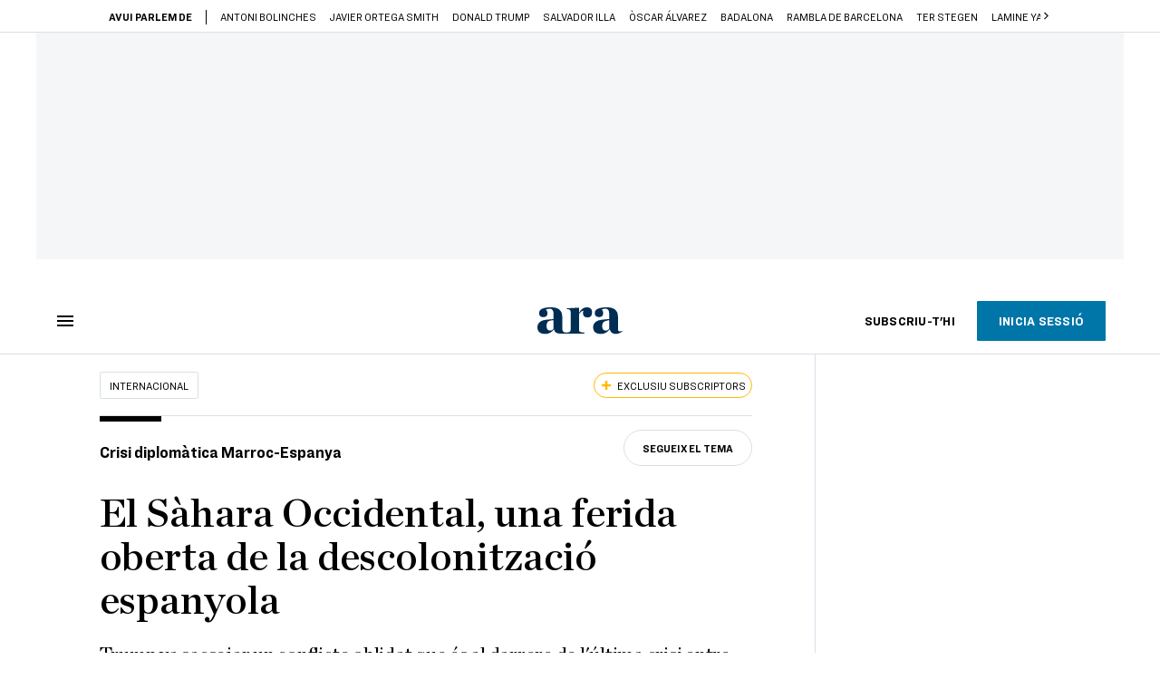

--- FILE ---
content_type: text/html; charset=UTF-8
request_url: https://www.ara.cat/internacional/sahara-occidental-ferida-oberta-descolonitzacio-espanyola_1_4009595.html
body_size: 46930
content:

<!doctype html>
<html lang="ca">
<head>
    <!-- bbnx generated at 2025-12-24T09:06:38+01:00 -->
            <title>El Sàhara Occidental, una ferida oberta de la descolonització espanyola</title>
    
    <meta name="description" content="Trump va sacsejar un conflicte oblidat que és al darrere de l&#039;última crisi entre Espanya i el Marroc">
            <link rel="canonical" href="https://www.ara.cat/internacional/sahara-occidental-ferida-oberta-descolonitzacio-espanyola_1_4009595.html">                    
    <link rel="manifest" href="/api/front/manifest.json">    <meta property="article:modified_time" content="2021-06-05T20:55:59+02:00">    <meta property="article:published_time" content="2021-06-05T20:55:59+02:00">    <meta property="article:section" content="Internacional">    <meta property="article:tag" content="Marroc">    <meta property="article:tag" content="Sàhara Occidental">    <meta property="article:tag" content="Espanya">    <meta name="author" content="Cristina Mas">    <meta http-equiv="Content-Type" content="text/html; charset=UTF-8">    <meta name="generator" content="BBT bCube NX">    <meta name="keywords" content="sahara, occidental, ferida, oberta, descolonitzacio, espanyola">    <meta property="mrf:canonical" content="https://www.ara.cat/internacional/sahara-occidental-ferida-oberta-descolonitzacio-espanyola_1_4009595.html">    <meta property="mrf:sections" content="Internacional">    <meta property="mrf:tags" content="contentType:article;contentTopic:Crisi diplomàtica Marroc-Espanya;contentAcces:exclusive">    <meta property="og:description" content="Trump va sacsejar un conflicte oblidat que és al darrere de l&#039;última crisi entre Espanya i el Marroc">    <meta property="og:image" content="https://static1.ara.cat/clip/9c31af1b-162d-455d-b96c-175a112d382f_facebook-aspect-ratio_default_0.jpg">    <meta property="og:image:height" content="628">    <meta property="og:image:width" content="1200">    <meta property="og:site_name" content="Ara.cat">    <meta name="og:title" content="El Sàhara Occidental, una ferida oberta de la descolonització espanyola">    <meta property="og:type" content="article">    <meta property="og:url" content="https://www.ara.cat/internacional/sahara-occidental-ferida-oberta-descolonitzacio-espanyola_1_4009595.html">    <meta name="publisher" content="Ara.cat">    <meta name="robots" content="index,follow,max-image-preview:large">    <meta name="twitter:card" content="summary_large_image">    <meta name="twitter:description" content="Trump va sacsejar un conflicte oblidat que és al darrere de l&#039;última crisi entre Espanya i el Marroc">    <meta name="twitter:image" content="https://static1.ara.cat/clip/9c31af1b-162d-455d-b96c-175a112d382f_twitter-watermarked-aspect-ratio_default_0.jpg">    <meta name="twitter:title" content="El Sàhara Occidental, una ferida oberta de la descolonització espanyola">    <link href="https://www.ara.cat/internacional/sahara-occidental-ferida-oberta-descolonitzacio-espanyola_1_4009595.amp.html" rel="amphtml">    <link href="https://www.ara.cat/internacional/sahara-occidental-ferida-oberta-descolonitzacio-espanyola_1_4009595.html" rel="alternate" hreflang="x-default">    <link href="https://www.ara.cat/internacional/sahara-occidental-ferida-oberta-descolonitzacio-espanyola_1_4009595.html" rel="alternate" hreflang="ca">    <link rel="shortcut icon" href="https://static1.ara.cat/ara/public/file/2025/1222/08/favicon.ico" type="image/x-icon">    <link rel="shortcut icon" href="https://static1.ara.cat/ara/public/file/2025/1222/08/icon.png">    <link rel="apple-touch-icon" href="https://static1.ara.cat/ara/public/file/2025/1222/08/icon-2.png">                <meta name="generator" content="BBT bCube NX">
        <meta charset="UTF-8">
            <meta name="viewport" content="width=device-width, initial-scale=1">
        <meta http-equiv="X-UA-Compatible" content="ie=edge">
        <link rel="preload" href="/fonts/RingsideNarrow-Book.h-0e05984ddbe5643c7b447af83abcba73.woff2" as="font" type="font/woff2" crossorigin>
<link rel="preload" href="/fonts/RingsideNarrow-Bold.h-ad65441b64738f3ad6172d40daf4e6df.woff2" as="font" type="font/woff2" crossorigin>
<link rel="preload" href="/fonts/RingsideNarrow-Ultra.h-0173b7ada8aec22660c0de145c333a66.woff2" as="font" type="font/woff2" crossorigin>
<link rel="preload" href="/fonts/ChronicleTextG1-Roman-Pro.h-7b27c5929e7e09b36855449e9b3f8392.woff2" as="font" type="font/woff2" crossorigin>
<link rel="preload" href="/fonts/ChronicleTextG1-Italic-Pro.h-2fc91ed2d147dabe63f1bd89cb550b67.woff2" as="font" type="font/woff2" crossorigin>
<link rel="preload" href="/fonts/ChronicleTextG1-Semibd-Pro.h-fa26b5c8fa9cd7d742d314958788dea0.woff2" as="font" type="font/woff2" crossorigin>
<link rel="preload" href="/fonts/ChronicleTextG1-Bold-Pro.h-b782181c7fdb61196e1ee89b7246c730.woff2" as="font" type="font/woff2" crossorigin>
<link rel="preload" href="/fonts/ChronicleDeck-Roman.h-28764f86a4010c73c792699590bfe408.woff2" as="font" type="font/woff2" crossorigin>
<link rel="preload" href="/fonts/ChronicleDeck-Semibold.h-b0dd5b3a7be10bad96629a82ebb08820.woff2" as="font" type="font/woff2" crossorigin>
<link rel="preload" href="/fonts/ChronicleDeckCond-Semibold.h-0ddfd0d00660dc787823665f180c8697.woff2" as="font" type="font/woff2" crossorigin>

        <script type="application/ld+json">{"@context":"https:\/\/schema.org","@type":"NewsArticle","headline":"El Sàhara Occidental, una ferida oberta de la descolonització espanyola","url":"https:\/\/www.ara.cat\/internacional\/sahara-occidental-ferida-oberta-descolonitzacio-espanyola_1_4009595.html","image":[{"@type":"ImageObject","url":"https:\/\/static1.ara.cat\/clip\/9c31af1b-162d-455d-b96c-175a112d382f_16-9-aspect-ratio_default_0.jpg","name":"Joves saharauis mirant un partit de futbol en un campament de Tindouf","author":{"@type":"Person","name":"Pere Tordera"},"width":"1600","height":"900"},{"@type":"ImageObject","url":"https:\/\/static1.ara.cat\/clip\/3bdf0938-10a4-454d-b654-ca7a1a00ce71_source-aspect-ratio_default_0.png","width":"1600","height":"900"},{"@type":"ImageObject","url":"https:\/\/static1.ara.cat\/clip\/0374188e-dcc6-467c-9e7d-cc1a35b1c529_source-aspect-ratio_default_0.jpg","name":"Commemoració del 45 aniversari de la fundació de la RASD, el febrer a Tindouf","author":{"@type":"Person","name":"Europa Press"},"width":"1600","height":"900"}],"datePublished":"2021-06-05T18:55:59+00:00","dateModified":"2021-06-05T18:55:59+00:00","publisher":{"@type":"Organization","name":"Ara.cat","url":"https:\/\/www.ara.cat","logo":{"@type":"ImageObject","url":"https:\/\/www.ara.cat\/logos\/ara.svg","name":"Ara.cat"},"sameAs":["https:\/\/www.twitter.com\/diariARA","https:\/\/www.facebook.com\/diariARA","https:\/\/www.instagram.com\/diariara\/","https:\/\/t.me\/diariara","https:\/\/www.youtube.com\/c\/aracat","https:\/\/ca.wikipedia.org\/wiki\/Ara_(diari)","https:\/\/www.linkedin.com\/company\/diari-ara\/"]},"author":[{"@type":"Person","name":"Cristina Mas","description":"Cristina Mas Andreu (Barcelona, 1977) és periodista al Diari Ara des de l’any 2010 i actualment és la sotscap de la secció d’Internacional. Especialitzada en l'àmbit Mediterrani, ha estat enviada especial a països com Marroc, Algèria, Tunísia, Grècia, Turquia, el Líban, Palestina, i ha cobert les principals rutes migratòries d'entrada a Europa. També ha treballat a Ucraïna. Llicenciada en Periodisme per la Universitat Pompeu Fabra i en Història Contemporània per la Universitat Autònoma de Barcelona, ha estat guardonada amb la Medalla d'Or a la cobertura informativa multimèdia d'actualitat dels premis ÑH, i amb el Premi Lletres del XVI Festival de Cinema i Drets Humans de Barcelona. Ha escrit 'Palestina des de dins' (Ara Llibres, 2025).","url":"https:\/\/www.ara.cat\/firmes\/cristina-mas\/","@id":"https:\/\/www.ara.cat\/firmes\/cristina-mas\/","jobTitle":"Sotscap d'Internacional","image":"https:\/\/static1.ara.cat\/ara\/public\/file\/2022\/0204\/22\/cristina-mas-11747a6.png","knowsAbout":["Internacional","Mediterrani","Palestina","Israel","Immigració","Drets humans"],"sameAs":["https:\/\/twitter.com\/cristinamas_"]}],"mainEntityOfPage":"https:\/\/www.ara.cat\/internacional\/sahara-occidental-ferida-oberta-descolonitzacio-espanyola_1_4009595.html","isPartOf":{"@type":["CreativeWork","Product"],"name":"ara.cat"},"isAccessibleForFree":false,"articleSection":["Internacional","Crisi diplomàtica Marroc-Espanya"],"articleBody":"Aquesta setmana el Marroc ha acabat acceptant que l’última crisi amb Espanya –que va tenir com a carn de canó els milers de joves i criatures que van creuar la frontera de Ceuta abandonada per la policia marroquina– no ha sigut per l’acollida de Brahim Ghali, el líder saharaui malalt de covid-19 que va ser hospitalitzat a Logronyo. Ghali ja ha tornat a Algèria, però l’ambaixadora marroquina a Madrid continuarà a Rabat esperant ordres de palau. El Marroc torna a controlar amb mà de ferro la frontera de l’enclavament espanyol i fins i tot Mohamed VI ha ordenat que els menors que han fugit sols a Europa siguin repatriats, cosa que Rabat no havia volgut fer fins ara. Les aigües tornen a poc a poc al seu curs, però el problema de fons persisteix, i té gairebé mig segle d’història: la descolonització inacabada del Sàhara Occidental.   “El Sàhara Occidental és el pecat espanyol més oblidat de la història”, explica el periodista valencià Vicent Garcia Devís, autor d’El Sàhara. La terra promesa (Ed. Alfons el Magnànim). “Va ser una traïció més de l’actual rei emèrit. Quan Franco estava al llit de mort, va pactar amb [el secretari d’Estat nord-americà] Henry Kissinger, que veia en el Marroc un aliat”, recorda. Espanya abandonava els saharauis (que vivien en el que fins aleshores havia sigut una província espanyola i tenien un DNIque ho acreditava) a la seva sort i el rei Hassan II organitzava la Marxa Verda, enviant desenes de milers de marroquins pobres a ocupar el territori. Las resta de la història és coneguda: els saharauis van fugir a la veïna Algèria (rival regional del Marroc que els va acollir per debilitar-lo) i van organitzar la guerrilla del Front Polisario, que es va apuntar algunes victòries fins que el 1980 el Marroc –amb l’ajuda d’experts israelians i el finançament de l’Aràbia Saudita– va construir un mur per evitar el retorn dels refugiats i aïllar els guerrillers. Rabat es va quedar ocupant el territori més ric, a la costa atlàntica, important per la pesca i els fosfats, i els saharauis van quedar relegats al costat est del mur en un territori desèrtic.  “Els governs de Madrid, del PP o el PSOE han seguit tots la tàctica de l’estruç amb els saharauis”, denuncia Garcia Devís. El veí del sud és massa important en temes com el control migratori, el tràfic de drogues o la lluita antiterrorista.  Sota ocupació o refugiats Avui una part dels saharauis viuen reprimits en una regió sota ocupació marroquina: fa uns dies les activistes Sultana i El Ouaara Jaya, que viuen en aquest territori, van denunciar que paramilitars marroquins les havien violat i torturat. La resta va ser expulsats als campaments de Tindouf, a Algèria, abandonats al desert. Cada any hi ha morts prop del mur marroquí –una successió de barreres de sorra, torres i fortificacions–, on es calcula que el Marroc va plantar set milions de mines antipersona. L’ONU continua considerant el Sàhara Occidental un territori pendent de descolonització. I el dret internacional només pot preveure una sortida: un referèndum d’autodeterminació en què els saharauis decideixin si volen ser un país independent o pertànyer al Marroc. El referèndum que Espanya –que, segons l’últim informe del cap de l’assessoria jurídica de l’ONU, Hans Corell, n’és encara la potència administradora– havia promès i mai s’ha arribat a celebrar. Primer van ser desacords sobre el cens i després la negativa del Marroc a la consulta, a canvi d’una autonomia dins el regne alauita.   A finals de l’any passat dos fets van sacsejar el conflicte: després de 16 anys d’alto el foc, la invasió marroquina d’un pas fronterer amb Mauritània va ser interpretada com un acte de guerra pel Polisario, que va anunciar la represa de les hostilitats. I un mes després, el president nord-americà, Donald Trump, en els últims espeternecs del seu mandat, va reconèixer la sobirania marroquina sobre el Sàhara Occidental. A canvi Rabat restablia relacions diplomàtiques i comercials amb Israel.  “El Marroc ha pensat que el reconeixement per part de Trump seria decisiu i que al darrere hi hauria una allau de països que farien el mateix. Però no ha sigut així, i ha adoptat una línia dura amb Espanya i amb Alemanya –també ha cridat a consultes l’ambaixadora a Berlín– per forçar-los a seguir el mateix camí”, interpreta Isaías Barreñada, professor de relacions internacionals de la Universidad Complutense. “També pensaven que hi hauria fets executius que demostrarien que hi havia un canvi radical en l’actitud dels Estats Units, però encara no s’han vist”. La primera prova han sigut les maniobres militars conjuntes African Lion 21 amb l’exèrcit estatunidenc que començaran demà: Rabat va anunciar que es farien en part en territori del Sàhara Occidental, però després Washington ho ha desmentit. També és imminent la sentència del Tribunal de Justícia de la UE, que ha de pronunciar-se sobre els acords comercials amb el Marroc, que inclouen el territori saharaui. “Probablement el tribunal confirmarà les sentències anteriors, que no reconeixen el Sàhara com a territori sota sobirania marroquina, com no fa cap organisme internacional”, recorda Haizam Amirah Fernández, del Real Instituto Elcano. Guerra asimètrica Sobre el terreny, la situació és sorpenent. “Sense accés a la premsa ni als observadors internacionals, només tenim informació de part. El Polisario fa informes de guerra en què parla de morts, mentre que al costat marroquí només hi ha silenci”, apunta Barreñada. Abidin Boucharaya, representant del Front Polisario a Catalunya, insisteix que tothom ha de treballar per una “solució democràtica: culminar el procés de descolonització posant les urnes perquè els saharauis puguin decidir”. ","wordCount":1017,"description":"Trump va sacsejar un conflicte oblidat que és al darrere de l'última crisi entre Espanya i el Marroc","keywords":["sahara","occidental","ferida","oberta","descolonitzacio","espanyola"],"interactionStatistic":{"@type":"InteractionCounter","interactionType":{"@type":"Action","name":"Comment"},"userInteractionCount":0}}</script>
                    <link rel="alternate" title="Internacional" href="/rss/category/section/100300/" type="application/rss+xml" />
        <!-- appConfig global config -->
<script>
    window.appConfig = window.appConfig || {
        subscription: {
            url: 'https://subscripcions.ara.cat/',
            profileUrl: 'https://perfil.ara.cat',
            cardUrl: 'https://perfil.ara.cat/targeta',
            newsletterUrl: 'https://perfil.ara.cat'
        }
    };
</script>
                    

        <script type="module">
import { checkConsent } from 'https://assets.ara.cat/didomi/gdpr_simple.js'
document.addEventListener("DOMContentLoaded", (event) => {
checkConsent()
});
</script>

<!-- Didomi CMP -->
    <script type="text/javascript">window.gdprAppliesGlobally=true;(function(){function a(e){if(!window.frames[e]){if(document.body&&document.body.firstChild){var t=document.body;var n=document.createElement("iframe");n.style.display="none";n.name=e;n.title=e;t.insertBefore(n,t.firstChild)}
        else{setTimeout(function(){a(e)},5)}}}function e(n,r,o,c,s){function e(e,t,n,a){if(typeof n!=="function"){return}if(!window[r]){window[r]=[]}var i=false;if(s){i=s(e,t,n)}if(!i){window[r].push({command:e,parameter:t,callback:n,version:a})}}e.stub=true;function t(a){if(!window[n]||window[n].stub!==true){return}if(!a.data){return}
            var i=typeof a.data==="string";var e;try{e=i?JSON.parse(a.data):a.data}catch(t){return}if(e[o]){var r=e[o];window[n](r.command,r.parameter,function(e,t){var n={};n[c]={returnValue:e,success:t,callId:r.callId};a.source.postMessage(i?JSON.stringify(n):n,"*")},r.version)}}
            if(typeof window[n]!=="function"){window[n]=e;if(window.addEventListener){window.addEventListener("message",t,false)}else{window.attachEvent("onmessage",t)}}}e("__tcfapi","__tcfapiBuffer","__tcfapiCall","__tcfapiReturn");a("__tcfapiLocator");(function(e){
            var t=document.createElement("script");t.id="spcloader";t.type="text/javascript";t.async=true;t.src="https://sdk.privacy-center.org/"+e+"/loader.js?target="+document.location.hostname;t.charset="utf-8";var n=document.getElementsByTagName("script")[0];n.parentNode.insertBefore(t,n)})("d20cb746-9cdd-461f-a57b-cd41f54fad65")})();</script>
    <!-- End Didomi CMP -->    <script>
        console.group(
            "%cNativeAppsDidomiSDK",
            "background-color: #e0005a ; color: #ffffff ; font-weight: bold ; padding: 4px ;"
        );
            console.log( "Enabled with value: 1");
        console.groupEnd();

        window.googletag = window.googletag || { cmd: [] };

            </script>
  
<script>
    window.adMap = {"networkCode":"21675759561","segmentation":{"pageType":"contenido","contentType":"article","sectionType":"section","section":"Internacional","subsection":"","contentId":"4009595","topic":"Crisi diplom\u00e0tica Marroc-Espanya","idioma":"ca","site":"ara","author":["Cristina Mas"],"tags":["Marroc","S\u00e0hara Occidental","Espanya"]},"top":{"id":1000001,"slotType":"TOP","adUnitCode":"ara2020\/Top","visibleForSubscribers":true,"visibleForPremiumSubscribers":false},"content":[{"id":1000002,"slotType":"BANNER","adUnitCode":"ara2020\/Content1","visibleForSubscribers":true,"visibleForPremiumSubscribers":false},{"id":1000003,"slotType":"BANNER","adUnitCode":"ara2020\/Content2","visibleForSubscribers":true,"visibleForPremiumSubscribers":false},{"id":1000004,"slotType":"BANNER","adUnitCode":"ara2020\/Content3","visibleForSubscribers":true,"visibleForPremiumSubscribers":false},{"id":1000005,"slotType":"BANNER","adUnitCode":"ara2020\/Content4","visibleForSubscribers":true,"visibleForPremiumSubscribers":false},{"id":1000006,"slotType":"BANNER","adUnitCode":"ara2020\/Content5","visibleForSubscribers":true,"visibleForPremiumSubscribers":false},{"id":1000178,"slotType":"BANNER","adUnitCode":"ara2020\/Content6","visibleForSubscribers":false,"visibleForPremiumSubscribers":false},{"id":1000179,"slotType":"BANNER","adUnitCode":"ara2020\/Content7","visibleForSubscribers":false,"visibleForPremiumSubscribers":false},{"id":1000180,"slotType":"BANNER","adUnitCode":"ara2020\/Content8","visibleForSubscribers":false,"visibleForPremiumSubscribers":false}],"list":[{"id":1000009,"slotType":"BANNER","adUnitCode":"ara2020\/List1","visibleForSubscribers":true,"visibleForPremiumSubscribers":false},{"id":1000008,"slotType":"BANNER","adUnitCode":"ara2020\/List2","visibleForSubscribers":true,"visibleForPremiumSubscribers":false},{"id":1000007,"slotType":"BANNER","adUnitCode":"ara2020\/List3","visibleForSubscribers":true,"visibleForPremiumSubscribers":false},{"id":1000159,"slotType":"BANNER","adUnitCode":"ara2020\/List4","visibleForSubscribers":true,"visibleForPremiumSubscribers":false},{"id":1000160,"slotType":"BANNER","adUnitCode":"ara2020\/List5","visibleForSubscribers":true,"visibleForPremiumSubscribers":false},{"id":1000183,"slotType":"BANNER","adUnitCode":"ara2020\/List6","visibleForSubscribers":true,"visibleForPremiumSubscribers":false},{"id":1000184,"slotType":"BANNER","adUnitCode":"ara2020\/List7","visibleForSubscribers":true,"visibleForPremiumSubscribers":false},{"id":1000185,"slotType":"BANNER","adUnitCode":"ara2020\/List8","visibleForSubscribers":true,"visibleForPremiumSubscribers":false}],"home":[{"id":1000010,"slotType":"BANNER_HOME","adUnitCode":"ara2020\/Home1","visibleForSubscribers":true,"visibleForPremiumSubscribers":false},{"id":1000011,"slotType":"BANNER_HOME","adUnitCode":"ara2020\/Home2","visibleForSubscribers":true,"visibleForPremiumSubscribers":false},{"id":1000156,"slotType":"BANNER_HOME","adUnitCode":"ara2020\/HomeAutopromo1","visibleForSubscribers":false,"visibleForPremiumSubscribers":false},{"id":1000012,"slotType":"BANNER_HOME","adUnitCode":"ara2020\/Home3","visibleForSubscribers":true,"visibleForPremiumSubscribers":false},{"id":1000118,"slotType":"BANNER_HOME","adUnitCode":"ara2020\/Home4","visibleForSubscribers":true,"visibleForPremiumSubscribers":false},{"id":1000157,"slotType":"BANNER_HOME","adUnitCode":"ara2020\/HomeAutopromo2","visibleForSubscribers":false,"visibleForPremiumSubscribers":false},{"id":1000119,"slotType":"BANNER_HOME","adUnitCode":"ara2020\/Home5","visibleForSubscribers":true,"visibleForPremiumSubscribers":false},{"id":1000120,"slotType":"BANNER_HOME","adUnitCode":"ara2020\/Home6","visibleForSubscribers":true,"visibleForPremiumSubscribers":false},{"id":1000121,"slotType":"BANNER_HOME","adUnitCode":"ara2020\/Home7","visibleForSubscribers":true,"visibleForPremiumSubscribers":false},{"id":1000122,"slotType":"BANNER_HOME","adUnitCode":"ara2020\/Home8","visibleForSubscribers":true,"visibleForPremiumSubscribers":false},{"id":1000166,"slotType":"BANNER_HOME","adUnitCode":"ara2020\/Home9","visibleForSubscribers":true,"visibleForPremiumSubscribers":false},{"id":1000167,"slotType":"BANNER_HOME","adUnitCode":"ara2020\/Home10","visibleForSubscribers":true,"visibleForPremiumSubscribers":false},{"id":1000173,"slotType":"BANNER_HOME","adUnitCode":"ara2020\/Home11","visibleForSubscribers":true,"visibleForPremiumSubscribers":false},{"id":1000174,"slotType":"BANNER_HOME","adUnitCode":"ara2020\/Home12","visibleForSubscribers":true,"visibleForPremiumSubscribers":false}],"mateix":[{"id":1000013,"slotType":"RECTANGLE","adUnitCode":"ara2020\/Aramateix1","visibleForSubscribers":true,"visibleForPremiumSubscribers":false},{"id":1000014,"slotType":"RECTANGLE","adUnitCode":"ara2020\/Aramateix2","visibleForSubscribers":true,"visibleForPremiumSubscribers":false},{"id":1000015,"slotType":"RECTANGLE","adUnitCode":"ara2020\/Aramateix3","visibleForSubscribers":true,"visibleForPremiumSubscribers":false},{"id":1000123,"slotType":"RECTANGLE","adUnitCode":"ara2020\/Aramateix4","visibleForSubscribers":true,"visibleForPremiumSubscribers":false},{"id":1000124,"slotType":"RECTANGLE","adUnitCode":"ara2020\/Aramateix5","visibleForSubscribers":true,"visibleForPremiumSubscribers":false},{"id":1000175,"slotType":"RECTANGLE","adUnitCode":"ara2020\/Aramateix6","visibleForSubscribers":true,"visibleForPremiumSubscribers":false},{"id":1000176,"slotType":"RECTANGLE","adUnitCode":"ara2020\/Aramateix7","visibleForSubscribers":true,"visibleForPremiumSubscribers":false},{"id":1000177,"slotType":"RECTANGLE","adUnitCode":"ara2020\/Aramateix8","visibleForSubscribers":true,"visibleForPremiumSubscribers":false}],"ultimaHora":[{"id":1000207,"slotType":"BANNER","adUnitCode":"ara2020\/UltimaHora1","visibleForSubscribers":true,"visibleForPremiumSubscribers":false},{"id":1000206,"slotType":"BANNER","adUnitCode":"ara2020\/UltimaHora2","visibleForSubscribers":true,"visibleForPremiumSubscribers":false},{"id":1000208,"slotType":"BANNER","adUnitCode":"ara2020\/UltimaHora3","visibleForSubscribers":true,"visibleForPremiumSubscribers":false},{"id":1000209,"slotType":"BANNER","adUnitCode":"ara2020\/UltimaHora4","visibleForSubscribers":true,"visibleForPremiumSubscribers":false},{"id":1000210,"slotType":"BANNER","adUnitCode":"ara2020\/UltimaHora5","visibleForSubscribers":true,"visibleForPremiumSubscribers":false},{"id":1000211,"slotType":"BANNER","adUnitCode":"ara2020\/UltimaHora6","visibleForSubscribers":true,"visibleForPremiumSubscribers":false},{"id":1000212,"slotType":"BANNER","adUnitCode":"ara2020\/UltimaHora7","visibleForSubscribers":true,"visibleForPremiumSubscribers":false},{"id":1000213,"slotType":"BANNER","adUnitCode":"ara2020\/UltimaHora8","visibleForSubscribers":true,"visibleForPremiumSubscribers":false}],"ultimaHoraSticky":[{"id":1000214,"slotType":"BANNER","adUnitCode":"ara2020\/ultimahoraSticky","visibleForSubscribers":true,"visibleForPremiumSubscribers":false}],"comments":[{"id":1000018,"slotType":"RECTANGLE","adUnitCode":"ara2020\/Comments1","visibleForSubscribers":false,"visibleForPremiumSubscribers":false},{"id":1000017,"slotType":"RECTANGLE","adUnitCode":"ara2020\/Comments2","visibleForSubscribers":true,"visibleForPremiumSubscribers":false},{"id":1000016,"slotType":"RECTANGLE","adUnitCode":"ara2020\/Comments3","visibleForSubscribers":false,"visibleForPremiumSubscribers":false}],"contentAmp":[{"id":1000019,"slotType":"BANNER","adUnitCode":"ara2020\/ContentAmp1","visibleForSubscribers":true,"visibleForPremiumSubscribers":false},{"id":1000020,"slotType":"BANNER","adUnitCode":"ara2020\/ContentAmp2","visibleForSubscribers":true,"visibleForPremiumSubscribers":false},{"id":1000021,"slotType":"BANNER","adUnitCode":"ara2020\/ContentAmp3","visibleForSubscribers":true,"visibleForPremiumSubscribers":false},{"id":1000022,"slotType":"BANNER","adUnitCode":"ara2020\/ContentAmp4","visibleForSubscribers":true,"visibleForPremiumSubscribers":false},{"id":1000023,"slotType":"BANNER","adUnitCode":"ara2020\/ContentAmp5","visibleForSubscribers":true,"visibleForPremiumSubscribers":false},{"id":1000189,"slotType":"BANNER","adUnitCode":"ara2020\/ContentAmp6","visibleForSubscribers":true,"visibleForPremiumSubscribers":false},{"id":1000190,"slotType":"BANNER","adUnitCode":"ara2020\/ContentAmp7","visibleForSubscribers":true,"visibleForPremiumSubscribers":false},{"id":1000191,"slotType":"BANNER","adUnitCode":"ara2020\/ContentAmp8","visibleForSubscribers":true,"visibleForPremiumSubscribers":false}],"rightColumn":[],"bannerBottom":{"id":1000165,"slotType":"BANNER_BOTTOM","adUnitCode":"ara2020\/Bottom","visibleForSubscribers":false,"visibleForPremiumSubscribers":false},"rightColumnContent":[{"id":1000228,"slotType":"BANNER","adUnitCode":"ara2020\/ContentRight1","visibleForSubscribers":true,"visibleForPremiumSubscribers":false},{"id":1000229,"slotType":"BANNER","adUnitCode":"ara2020\/ContentRight2","visibleForSubscribers":true,"visibleForPremiumSubscribers":false},{"id":1000232,"slotType":"BANNER","adUnitCode":"ara2020\/ContentRight3","visibleForSubscribers":true,"visibleForPremiumSubscribers":false},{"id":1000233,"slotType":"BANNER","adUnitCode":"ara2020\/ContentRight4","visibleForSubscribers":true,"visibleForPremiumSubscribers":false},{"id":1000234,"slotType":"BANNER","adUnitCode":"ara2020\/ContentRight5","visibleForSubscribers":true,"visibleForPremiumSubscribers":false},{"id":1000235,"slotType":"BANNER","adUnitCode":"ara2020\/ContentRight6","visibleForSubscribers":true,"visibleForPremiumSubscribers":false},{"id":1000236,"slotType":"BANNER","adUnitCode":"ara2020\/ContentRight7","visibleForSubscribers":true,"visibleForPremiumSubscribers":false},{"id":1000237,"slotType":"BANNER","adUnitCode":"ara2020\/ContentRight8","visibleForSubscribers":true,"visibleForPremiumSubscribers":false}],"contentTop":{"id":1000227,"slotType":"TOP","adUnitCode":"ara2020\/ContentTop","visibleForSubscribers":true,"visibleForPremiumSubscribers":false},"sky":[{"id":1000230,"slotType":"BANNER","adUnitCode":"ara2020\/ContentSkyLeft","visibleForSubscribers":false,"visibleForPremiumSubscribers":false},{"id":1000231,"slotType":"BANNER","adUnitCode":"ara2020\/ContentSkyRight","visibleForSubscribers":false,"visibleForPremiumSubscribers":false}],"rightColumnList":[{"id":1000228,"slotType":"BANNER","adUnitCode":"ara2020\/ContentRight1","visibleForSubscribers":true,"visibleForPremiumSubscribers":false},{"id":1000229,"slotType":"BANNER","adUnitCode":"ara2020\/ContentRight2","visibleForSubscribers":true,"visibleForPremiumSubscribers":false},{"id":1000232,"slotType":"BANNER","adUnitCode":"ara2020\/ContentRight3","visibleForSubscribers":true,"visibleForPremiumSubscribers":false},{"id":1000233,"slotType":"BANNER","adUnitCode":"ara2020\/ContentRight4","visibleForSubscribers":true,"visibleForPremiumSubscribers":false},{"id":1000234,"slotType":"BANNER","adUnitCode":"ara2020\/ContentRight5","visibleForSubscribers":true,"visibleForPremiumSubscribers":false},{"id":1000235,"slotType":"BANNER","adUnitCode":"ara2020\/ContentRight6","visibleForSubscribers":true,"visibleForPremiumSubscribers":false},{"id":1000236,"slotType":"BANNER","adUnitCode":"ara2020\/ContentRight7","visibleForSubscribers":true,"visibleForPremiumSubscribers":false},{"id":1000237,"slotType":"BANNER","adUnitCode":"ara2020\/ContentRight8","visibleForSubscribers":true,"visibleForPremiumSubscribers":false}]} || [];
    window.adCategory = {"type":"section","name":"Internacional","normalizedName":"internacional","id":100300,"url":"https:\/\/www.ara.cat\/internacional\/","brandedContent":null,"menu":[{"link":{"text":"L'atac rus a Ucra\u00efna","title":"L'atac rus a Ucra\u00efna","href":"https:\/\/www.ara.cat\/tema\/l-amenaca-russa-a-ucraina\/","target":null,"rel":null},"children":[]},{"link":{"text":"Guerra Israel - Palestina","title":"Guerra Israel - Palestina","href":"https:\/\/www.ara.cat\/tema\/guerra-entre-israel-i-palestina\/","target":null,"rel":null},"children":[]},{"link":{"text":"Europa","title":"Europa","href":"https:\/\/www.ara.cat\/internacional\/europa\/","target":null,"rel":null},"children":[]},{"link":{"text":"Estats Units","title":"Estats Units","href":"https:\/\/www.ara.cat\/internacional\/estats-units\/","target":null,"rel":null},"children":[]},{"link":{"text":"Am\u00e8rica","title":"Am\u00e8rica","href":"https:\/\/www.ara.cat\/internacional\/america\/","target":null,"rel":null},"children":[]},{"link":{"text":"R\u00fassia","title":"R\u00fassia","href":"https:\/\/www.ara.cat\/internacional\/russia\/","target":null,"rel":null},"children":[]},{"link":{"text":"Pr\u00f2xim Orient","title":"Pr\u00f2xim Orient","href":"https:\/\/www.ara.cat\/internacional\/proxim-orient\/","target":null,"rel":null},"children":[]},{"link":{"text":"Xina","title":"Xina","href":"https:\/\/www.ara.cat\/internacional\/xina\/","target":null,"rel":null},"children":[]},{"link":{"text":"\u00c0frica","title":"\u00c0frica","href":"https:\/\/www.ara.cat\/internacional\/africa\/","target":null,"rel":null},"children":[]}],"mainColor":null,"lightColor":null,"mainImage":null,"lightImage":null} || [];
</script>
            
    <script>
window.paywall = {
    messages: [{"type":"regiwall","id":1004275,"title":"Benvingut a la comunitat del Criatures!","subtitle":"Crea un compte gratu\u00eft i gaudeix de 2 setmanes d\u2019acc\u00e9s il\u00b7limitat a tot el nostre contingut exclusiu. Sense comprom\u00eds ni lletra petita.","promoTag":"Oferta de benvinguda","price":"","priceCrossed":"","textAdvantage":"T'esperem amb moltes ganes!","ctaText":"Crea un compte gratu\u00eft","ctaUrl":"\/usuari\/register","cardsImages":false,"textLinkRates":"Ja tens un compte? Accedeix-hi","urlLinkRates":"\/usuari\/login","image":{"id":0,"url":"https:\/\/static1.ara.cat\/ara\/public\/file\/2023\/0201\/05\/criatures-logo-2-0-ceb6f5b-ceb6f5b-ceb6f5b.png","filesize":0},"paymentText":"","css":"","color":null,"remainingDaysText":null},{"type":"column-offer","promoCopy":"Aprofita aquesta oferta ara:","counter":"","id":1004276,"title":"Hi ha hagut un problema amb el pagament de la teva subscripci\u00f3","subtitle":"No volem que et perdis tot el contingut que tenim reservat per a tu. Per seguir gaudint dels nostres continguts exclusius, actualitza les teves dades banc\u00e0ries el m\u00e9s aviat possible","promoTag":"Oferta de benvinguda","price":"","priceCrossed":"","textAdvantage":"","ctaText":"Soluciona el problema","ctaUrl":"https:\/\/subscripcions.ara.cat\/portada\/digital-12m\/dades","cardsImages":true,"textLinkRates":"Descobreix totes les nostres tarifes","urlLinkRates":"https:\/\/subscripcions.ara.cat\/portada\/tarifes","image":null,"paymentText":"Paga amb la teva targeta o per domiciliaci\u00f3 banc\u00e0ria","css":"","color":null,"remainingDaysText":null},{"type":"blocking","id":1004277,"title":"Est\u00e0s intentant accedir a un contingut exclusiu del 'Criatures'","subtitle":"Ara et pots subscriure exclusivament al 'Criatures' per llegir sense l\u00edmits (i sense tab\u00fas) sobre criatures, crian\u00e7a o escola.","promoTag":"","price":"12 \u20ac\/any","priceCrossed":"24,99","textAdvantage":"50% de descompte","ctaText":"Subscriu-te al Criatures","ctaUrl":"https:\/\/subscripcio.ara.cat\/criatures","cardsImages":true,"textLinkRates":"Descobreix totes les nostres tarifes","urlLinkRates":"https:\/\/subscripcio.ara.cat\/","image":{"id":0,"url":"https:\/\/static1.ara.cat\/ara\/public\/file\/2023\/0201\/05\/criatures-logo-2-0-ceb6f5b-ceb6f5b-ceb6f5b.png","filesize":0},"paymentText":"Paga amb la teva targeta o per domiciliaci\u00f3 banc\u00e0ria","css":"","color":null,"remainingDaysText":null},{"type":"column-trial","promoCopy":"","id":1004278,"title":"Est\u00e0s gaudint d\u2019un contingut exclusiu del 'Criatures'","subtitle":"Ens entusiasma veure com aprofites la teva prova gratu\u00efta. Si el que t\u2019interessa s\u00f3n continguts del 'Criatures', t\u2019animem a subscriure-t\u2019hi exclusivament per molt poc.","promoTag":"Oferta -50% dte.","price":"1,99 \u20ac\/mes els 3 primers mesos","priceCrossed":"3,99","textAdvantage":"Cancel\u00b7la quan vulguis","ctaText":"Subscriu-te al Criatures","ctaUrl":"https:\/\/subscripcions.ara.cat\/promocions\/criatures\/dades","cardsImages":true,"textLinkRates":"Descobreix totes les nostres tarifes","urlLinkRates":"https:\/\/subscripcions.ara.cat\/portada\/tarifes","image":null,"paymentText":"Paga amb la teva targeta o per domiciliaci\u00f3 banc\u00e0ria","css":"","color":null,"remainingDaysText":null},{"type":"blocking-community","id":1004279,"title":"Preparat per portar la teva experi\u00e8ncia de lectura al nivell seg\u00fcent?","subtitle":"Millora la teva subscripci\u00f3 i descobreix el millor del que podem oferir.","promoTag":"-40% dte.","price":"4,99 \u20ac\/mes","priceCrossed":"9,99 \u20ac\/mes","textAdvantage":"Acc\u00e9s instantani","ctaText":"Millora la teva subscripci\u00f3","ctaUrl":"https:\/\/subscripcions.ara.cat\/promocions\/upgrade","cardsImages":true,"textLinkRates":"Descobreix totes les nostres tarifes","urlLinkRates":"https:\/\/subscripcions.ara.cat\/portada\/tarifes","image":{"id":0,"url":"https:\/\/static1.ara.cat\/ara\/public\/file\/2023\/0201\/05\/criatures-logo-2-0-ceb6f5b-ceb6f5b-ceb6f5b.png","filesize":0},"paymentText":"Paga amb la teva targeta o per domiciliaci\u00f3 banc\u00e0ria","css":"","color":null,"remainingDaysText":null},{"type":"regiwall","id":1004280,"title":"Benvingut a la comunitat del Criatures!","subtitle":"Crea un compte gratu\u00eft i gaudeix de 2 setmanes d\u2019acc\u00e9s il\u00b7limitat a tot el nostre contingut exclusiu. Sense comprom\u00eds ni lletra petita.","promoTag":"Oferta de benvinguda","price":"","priceCrossed":"","textAdvantage":"T'esperem amb moltes ganes!","ctaText":"Crea un compte gratu\u00eft","ctaUrl":"\/usuari\/register","cardsImages":false,"textLinkRates":"Ja tens un compte? Accedeix-hi","urlLinkRates":"\/usuari\/login","image":{"id":0,"url":"https:\/\/static1.ara.cat\/ara\/public\/file\/2023\/0201\/05\/frame-7460ff6.svg","filesize":0},"paymentText":"","css":"","color":null,"remainingDaysText":null},{"type":"login-register","id":1004281,"title":"Crea un compte gratu\u00eft o inicia sessi\u00f3","subtitle":"Fes-te un compte i et regalem dues setmanes de prova gratu\u00efta, amb acc\u00e9s digital il\u00b7limitat a tot el contingut.","promoTag":"","price":"","priceCrossed":"","textAdvantage":"T'esperem amb moltes ganes!","ctaText":"Crea un compte gratu\u00eft","ctaUrl":"\/usuari\/register","cardsImages":false,"textLinkRates":"Ja tens una subscripci\u00f3? Accedeix","urlLinkRates":"\/usuari\/login","image":null,"paymentText":"","css":"","color":null,"remainingDaysText":null},{"type":"column-offer","promoCopy":"","counter":"","id":1004282,"title":"Hi ha hagut un problema amb el pagament de la teva subscripci\u00f3","subtitle":"No volem que et perdis tot el contingut que tenim reservat per a tu. Per seguir gaudint dels nostres continguts exclusius, actualitza les teves dades banc\u00e0ries al m\u00e9s aviat possible","promoTag":"Actualitza les teves dades","price":"","priceCrossed":"","textAdvantage":"","ctaText":"Soluciona el problema","ctaUrl":"https:\/\/subscripcions.ara.cat\/portada\/pagament-pendent","cardsImages":true,"textLinkRates":"Actualitza les dades","urlLinkRates":"https:\/\/subscripcions.ara.cat\/portada\/pagament-pendent","image":null,"paymentText":"Paga amb la teva targeta o per domiciliaci\u00f3 banc\u00e0ria","css":"","color":null,"remainingDaysText":null},{"type":"blocking","id":1004283,"title":"Aquest Nadal, descarta el cunyadisme amb periodisme","subtitle":"Subscriu-te a l\u2019ARA amb un 60% de descompte","promoTag":"OFERTA NADAL","price":"39,99 \u20ac\/any","priceCrossed":"97,99\u20ac","textAdvantage":"Sense perman\u00e8ncia.","ctaText":"SUBSCRIU-T'HI","ctaUrl":"https:\/\/subscripcio.ara.cat","cardsImages":true,"textLinkRates":"Descobreix totes les nostres tarifes","urlLinkRates":"https:\/\/subscripcio.ara.cat","image":null,"paymentText":"Paga amb la teva targeta o per domiciliaci\u00f3 banc\u00e0ria","css":".paywall-wrapper {\n    background-size: cover;\n    background-position: center;\n    background-repeat: no-repeat;\n}\n\n.paywall-price {\n    justify-content: center;\n}\n\n.paywall-content--right {\n    background-color: #fff;\n    padding: 24px;\n    border-radius: 8px;\n    text-align: center;\n}\n\n.paywall-price--offer {\n    text-align: center;\n    font-size: 22px !important;\n    line-height: 100% !important;\n    letter-spacing: -1px !important;\n}\n\n.paywall-price--offer .old-price {\n    color: #888 !important;\n    text-decoration: line-through;\n    margin-right: 6px;\n}\n\n.paywall-content--left {\n    color: #fff;\n    margin-bottom: 24px;\n}\n\n.paywall-blocking .paywall-tag-price {\n    display: block;\n}\n\n.paywall-blocking .paywall-tag {\n    margin: 0 0 16px 0;\n}\n\n.paywall-blocking .paywall-wrapper {\n    background-color: #EB2934;\n}\n\n.paywall-tag--item {\n    background-color: #EB2934 !important;\n}\n\n.paywall-blocking .paywall-content--right {\n    width: auto;\n    margin: 0 16px;\n}\n\n.paywall-content--right {\n    border-radius: 16px;\n}","color":null,"remainingDaysText":null},{"type":"column-trial","promoCopy":"","id":1004284,"title":"Est\u00e0s llegint aquest contingut gr\u00e0cies a la prova gratu\u00efta","subtitle":"Si ja saps que la informaci\u00f3 de qualitat t\u2019ajuda a prendre decisions amb criteri, aprofita ara l\u2019oferta abans que s'acabi el per\u00edode de prova.","promoTag":"Oferta limitada","price":"3 mesos per 9,99 \u20ac","priceCrossed":"","textAdvantage":"Cancel\u00b7la quan vulguis","ctaText":"SUBSCRIU-T'HI","ctaUrl":"https:\/\/subscripcions.ara.cat\/promocions\/oferta-benvinguda","cardsImages":true,"textLinkRates":"Descobreix totes les nostres tarifes","urlLinkRates":"https:\/\/subscripcions.ara.cat\/portada\/tarifes","image":null,"paymentText":"Paga amb la teva targeta o per domiciliaci\u00f3 banc\u00e0ria","css":"","color":null,"remainingDaysText":null},{"type":"blocking","id":1004285,"title":"Preparat per portar la teva experi\u00e8ncia de lectura al nivell seg\u00fcent?","subtitle":"Millora la teva subscripci\u00f3 i accedeix a tots els continguts.","promoTag":"-40% dte.","price":"4,99 \u20ac\/mes","priceCrossed":"9,99 \u20ac\/mes","textAdvantage":"Acc\u00e9s instantani","ctaText":"Millora la teva subscripci\u00f3","ctaUrl":"https:\/\/subscripcions.ara.cat\/promocions\/upgrade","cardsImages":true,"textLinkRates":"Descobreix totes les nostres tarifes","urlLinkRates":"https:\/\/subscripcions.ara.cat\/portada\/tarifes","image":null,"paymentText":"Paga amb la teva targeta o per domiciliaci\u00f3 banc\u00e0ria","css":"","color":null,"remainingDaysText":null},{"type":"blocking","id":1004286,"title":"Preparat per portar la teva experi\u00e8ncia de lectura al seg\u00fcent nivell?","subtitle":"Millora la teva subscripci\u00f3 i descobreix el millor del que podem oferir","promoTag":"-40% DTE.","price":"4,99 \u20ac\/mes","priceCrossed":"9,99 \u20ac","textAdvantage":"Acc\u00e9s instantani","ctaText":"SUBSCRIU-T'HI","ctaUrl":"https:\/\/subscripcions.ara.cat\/promocions\/upgrade","cardsImages":true,"textLinkRates":"Descobreix totes les nostres tarifes","urlLinkRates":"https:\/\/subscripcions.ara.cat\/portada\/tarifes","image":null,"paymentText":"Paga amb la teva targeta o per domiciliaci\u00f3 banc\u00e0ria","css":"","color":null,"remainingDaysText":null},{"type":"login-register","id":1004287,"title":"Benvingut a l\u2019ARA!","subtitle":"Crea un compte gratu\u00eft i gaudeix de 2 setmanes d\u2019acc\u00e9s il\u00b7limitat a tot el nostre contingut exclusiu. Sense comprom\u00eds ni lletra petita.","promoTag":"","price":"","priceCrossed":"","textAdvantage":"T'esperem amb moltes ganes!","ctaText":"Crea un compte gratu\u00eft","ctaUrl":"\/usuari\/register","cardsImages":false,"textLinkRates":"Ja tens un compte? Accedeix-hi","urlLinkRates":"\/usuari\/login","image":null,"paymentText":"","css":"","color":null,"remainingDaysText":null},{"type":"column-offer","promoCopy":"","counter":"3","id":1004288,"title":"Aquest Nadal, descarta el cunyadisme amb periodisme","subtitle":"Subscriu-te a l\u2019ARA amb un 60% de descompte","promoTag":"OFERTA NADAL","price":"39,99 \u20ac\/any","priceCrossed":"97,99\u20ac","textAdvantage":"Sense perman\u00e8ncia.","ctaText":"SUBSCRIU-T'HI","ctaUrl":"https:\/\/subscripcio.ara.cat","cardsImages":true,"textLinkRates":"Descobreix totes les nostres tarifes","urlLinkRates":"https:\/\/subscripcio.ara.cat","image":null,"paymentText":"Paga amb la teva targeta o per domiciliaci\u00f3 banc\u00e0ria","css":".paywall-wrapper {\n    background-color: #EB2934 !important;\n}\n\n\nspan.paywall-price--offer {\n    font-size: 22px !important;\n    line-height: 120% !important;\n    letter-spacing: 0 !important;\n}\n\n.paywall-price--offer .old-price {\n    color: #888 !important;\n    text-decoration: line-through;\n    margin-right: 6px;\n}\n\n\n.paywall-tag,\n.paywall-promo,\n.paywall-price,\n.paywall-advantage,\n.paywall-button,\n.paywall-payment,\n.paywall-cards,\n.paywall-link {\n    background-color: #fff;\n    margin: 0 8px !important;\n    padding: 4px 16px;\n    text-align: center;\n}\n\n.paywall-tag {\n    padding-top: 16px;\n    border-radius: 8px 8px 0 0;\n    margin-top: 16px !important;\n}\n\n.paywall-tag--item {\n    background-color: #EB2934 !important;\n}\n\n.paywall-link {\n    padding-bottom: 16px;\n    border-radius: 0 0 8px 8px;\n}\n\n.paywall-title,\n.paywall-subtitle {\n    color: #fff;\n}\n\n.paywall-column-offer .paywall-price {\n    display: block;\n}","color":null,"remainingDaysText":null},{"type":"gift","id":0,"title":"T'han regalat poder accedir a aquest article! Gaudeix del contingut","subtitle":"Si vols llegir qualsevol article de manera il\u00b7limitada, subscriu-te","textLinkRates":"Descobreix totes les nostres tarifes","urlLinkRates":"https:\/\/subscripcions.ara.cat\/tarifes","image":null,"paymentText":"Paga amb la teva targeta o per domiciliaci\u00f3 banc\u00e0ria","css":"","color":null,"remainingDaysText":"Caduca d'aqu\u00ed %remainingDays% dies"},{"type":"gift-expired","promoCopy":"","id":1,"title":"Aquest regal ja ha caducat","subtitle":"Aquest article que et van regalar ja no est\u00e0 disponible. Si vols llegir l'actualitat de manera il\u00b7limitada, subscriu-te a l'ARA.","promoTag":"","price":"4,99\u20ac\/primer mes","priceCrossed":"9,99\u20ac","textAdvantage":"","ctaText":"Prova'ns ara","ctaUrl":"https:\/\/subscripcions.ara.cat\/tarifes","cardsImages":true,"textLinkRates":"Descobreix totes les nostres tarifes","urlLinkRates":"https:\/\/subscripcions.ara.cat\/tarifes","image":null,"paymentText":"Paga amb la teva targeta o per domiciliaci\u00f3 banc\u00e0ria","css":"","color":null,"remainingDaysText":null}],
};
</script>



            <style>:root {
                }
</style>
            <link href="/app-layout.h-711577e622b9623f7c40.css" rel="stylesheet">
<!-- Google Data Layer -->
<script>
window.dataLayer = window.dataLayer || [];
window.datalayerObject = {"site":"ara","uri":"https:\/\/www.ara.cat\/internacional\/sahara-occidental-ferida-oberta-descolonitzacio-espanyola_1_4009595.html","pageType":"content","categoryType":"section","language":"ca","content":{"id":4009595,"type":"article","version":1,"originalSite":"ara","template":"q100","numCharacters":"16710","readingTime":240,"pubDateTime":1622919359,"staffId":500039,"isInHome":false,"isBranded":false,"isEvergreen":false,"byline":"","authors":[{"id":10037,"name":"Cristina Mas"}],"paywall":{"acces":"exclusive"},"taxonomy":{"primary":{"id":100300,"name":"Internacional","type":"section","parent":{"id":4,"name":"Ara.cat","type":"site","parent":null}},"secondary":[]},"tags":[{"id":300011,"name":"Marroc"},{"id":300254,"name":"S\u00e0hara Occidental"},{"id":300780,"name":"Espanya"}],"topic":{"id":1034600,"name":"Crisi diplom\u00e0tica Marroc-Espanya"},"story":null}};
</script>
<!-- End Google Data Layer -->
    <link rel="dns-prefetch" href="https://www.googletagmanager.com">
<link rel="preconnect" href="https://www.googletagmanager.com" crossorigin />
<link rel="dns-prefetch" href="https://connect.facebook.net">
<link rel="preconnect" href="https://connect.facebook.net" crossorigin /> 
<link rel="dns-prefetch" href="https://www.google-analytics.com">
<link rel="preconnect" href="https://www.google-analytics.com" crossorigin />

<!-- Google Tag Manager -->
<script>(function(w,d,s,l,i){w[l]=w[l]||[];w[l].push({'gtm.start':
new Date().getTime(),event:'gtm.js'});var f=d.getElementsByTagName(s)[0],
j=d.createElement(s),dl=l!='dataLayer'?'&l='+l:'';j.async=true;j.src=
'https://www.googletagmanager.com/gtm.js?id='+i+dl;f.parentNode.insertBefore(j,f);
})(window,document,'script','dataLayer','GTM-M63PMSS');</script>
<!-- End Google Tag Manager -->

<script async src="https://ssm.codes/smart-tag/aracat-v2.js"></script>

<!-- Start VWO Async SmartCode -->
<script type='didomi/javascript' data-vendor="c:visual-website-optimizer" id='vwoCode'>
window._vwo_code=window._vwo_code || (function() {
var account_id=682904,
version=1.4,
settings_tolerance=2000,
library_tolerance=2500,
use_existing_jquery=false,
is_spa=1,
hide_element='',
/* DO NOT EDIT BELOW THIS LINE */
f=false,d=document,vwoCodeEl=document.querySelector('#vwoCode'),code={use_existing_jquery:function(){return use_existing_jquery},library_tolerance:function(){return library_tolerance},finish:function(){if(!f){f=true;var e=d.getElementById('_vis_opt_path_hides');if(e)e.parentNode.removeChild(e)}},finished:function(){return f},load:function(e){var t=d.createElement('script');t.fetchPriority='high';t.src=e;t.type='text/javascript';t.innerText;t.onerror=function(){_vwo_code.finish()};d.getElementsByTagName('head')[0].appendChild(t)},getVersion:function(){return version},getMatchedCookies:function(e){var t=[];if(document.cookie){t=document.cookie.match(e)||[]}return t},getCombinationCookie:function(){var e=code.getMatchedCookies(/(?:^|;)\s?(_vis_opt_exp_\d+_combi=[^;$]*)/gi);e=e.map(function(e){try{var t=decodeURIComponent(e);if(!/_vis_opt_exp_\d+_combi=(?:\d+,?)+\s*$/.test(t)){return''}return t}catch(e){return''}});var i=[];e.forEach(function(e){var t=e.match(/([\d,]+)/g);t&&i.push(t.join('-'))});return i.join('|')},init:function(){window.settings_timer=setTimeout(function(){_vwo_code.finish()},settings_tolerance);var e=d.createElement('style'),t=hide_element?hide_element+'{opacity:0 !important;filter:alpha(opacity=0) !important;background:none !important;}':'',i=d.getElementsByTagName('head')[0];e.setAttribute('id','_vis_opt_path_hides');vwoCodeEl&&e.setAttribute('nonce',vwoCodeEl.nonce);e.setAttribute('type','text/css');if(e.styleSheet)e.styleSheet.cssText=t;else e.appendChild(d.createTextNode(t));i.appendChild(e);var n=this.getCombinationCookie();this.load('https://dev.visualwebsiteoptimizer.com/j.php?a='+account_id+'&u='+encodeURIComponent(d.URL)+'&f='+ +is_spa+'&vn='+version+(n?'&c='+n:''));return settings_timer}};window._vwo_settings_timer = code.init();return code;}());
</script>
<!-- End VWO Async SmartCode -->    <link rel="modulepreload" href="/vendor.h-711577e622b9623f7c40.js" as="script">
        <link rel="modulepreload" href="/app-layout.h-711577e622b9623f7c40.js" as="script">
</head>

<body class="web-mode  layout">

<!-- Google Tag Manager (noscript) -->
<noscript><iframe src="https://www.googletagmanager.com/ns.html?id=GTM-M63PMSS"
height="0" width="0" style="display:none;visibility:hidden"></iframe></noscript>
<!-- End Google Tag Manager (noscript) -->
<style>
#app {
    max-width: 100vw;
}
</style>
<style>.board-branded  picture img.lazy{background-color:transparent !important;}
</style><div id="app" class="">
    <ara-dark-mode-init></ara-dark-mode-init>
    <page-variables
        :env="&quot;PRO&quot;"
        :site="{&quot;id&quot;:4,&quot;name&quot;:&quot;Ara.cat&quot;,&quot;alias&quot;:&quot;ara&quot;,&quot;url&quot;:&quot;https:\/\/www.ara.cat&quot;,&quot;staticUrl&quot;:null,&quot;scheme&quot;:&quot;https&quot;,&quot;mediaId&quot;:2}"
        :feature-flags="{&quot;CmsAuditLog.enabled&quot;:true,&quot;Feature.Paywall.Enabled&quot;:true,&quot;ManualContentIdInBoardsAndComposition.enabled&quot;:true,&quot;NativeAppsDidomiSDK&quot;:true,&quot;ShowLanguageToolFAB.Enabled&quot;:true}"
        :is-home="null"
        :running-in-showroom="false"
                    :site-card="{&quot;twitterAccount&quot;:&quot;diariARA&quot;,&quot;blueskyAccount&quot;:&quot;&quot;,&quot;facebookAccount&quot;:&quot;diariARA&quot;,&quot;instagramAccount&quot;:&quot;diariara\/&quot;,&quot;telegramAccount&quot;:&quot;diariara&quot;,&quot;youtubeAccount&quot;:&quot;aracat&quot;,&quot;wikipediaAccount&quot;:&quot;Ara_(diari)&quot;,&quot;linkedinAccount&quot;:&quot;diari-ara\/&quot;,&quot;jWPlayerUrl&quot;:&quot;https:\/\/static1.ara.cat\/public\/jwplayer\/8.9.3\/jwplayer.js&quot;,&quot;webErrorUrl&quot;:&quot;https:\/\/diariara978751.typeform.com\/to\/SSuK4WpY&quot;,&quot;alias&quot;:&quot;ara&quot;,&quot;name&quot;:&quot;Ara.cat&quot;,&quot;url&quot;:&quot;https:\/\/www.ara.cat&quot;,&quot;description&quot;:null,&quot;language&quot;:null,&quot;logoUrl&quot;:null,&quot;sameAsUrls&quot;:null,&quot;foundingDate&quot;:null}"
                :translation-urls="[{&quot;language&quot;:&quot;ca&quot;,&quot;url&quot;:&quot;https:\/\/www.ara.cat\/internacional\/sahara-occidental-ferida-oberta-descolonitzacio-espanyola_1_4009595.html&quot;}]"
        :preview="false"
    ></page-variables>
    <ara-modal-manager></ara-modal-manager>
                                                <ara-hot-topics :navigation="[{&quot;link&quot;:{&quot;text&quot;:&quot;Antoni Bolinches&quot;,&quot;title&quot;:&quot;Antoni Bolinches&quot;,&quot;href&quot;:&quot;https:\/\/www.ara.cat\/estils\/benestar\/homes-tenen-dones-sexuals_128_5597683.html&quot;,&quot;target&quot;:null,&quot;rel&quot;:null},&quot;children&quot;:[]},{&quot;link&quot;:{&quot;text&quot;:&quot;Javier Ortega Smith&quot;,&quot;title&quot;:&quot;Javier Ortega Smith&quot;,&quot;href&quot;:&quot;https:\/\/www.ara.cat\/politica\/vox-expulsa-ortega-smith-l-executiva-partit_1_5601069.html&quot;,&quot;target&quot;:null,&quot;rel&quot;:null},&quot;children&quot;:[]},{&quot;link&quot;:{&quot;text&quot;:&quot;Donald Trump&quot;,&quot;title&quot;:&quot;Donald Trump&quot;,&quot;href&quot;:&quot;https:\/\/www.ara.cat\/internacional\/estats-units\/nous-documents-d-epstein-tornen-assenyalar-trump-li-encantava-perseguir-conyets_1_5601136.html&quot;,&quot;target&quot;:null,&quot;rel&quot;:null},&quot;children&quot;:[]},{&quot;link&quot;:{&quot;text&quot;:&quot;Salvador Illa&quot;,&quot;title&quot;:&quot;Salvador Illa&quot;,&quot;href&quot;:&quot;https:\/\/www.ara.cat\/politica\/salvador-illa-compareix-balanc-l-any-repte-financament-l-horitzo_1_5600462.html&quot;,&quot;target&quot;:null,&quot;rel&quot;:null},&quot;children&quot;:[]},{&quot;link&quot;:{&quot;text&quot;:&quot;\u00d2scar \u00c1lvarez&quot;,&quot;title&quot;:&quot;\u00d2scar \u00c1lvarez&quot;,&quot;href&quot;:&quot;https:\/\/mengem.ara.cat\/xefs\/cap-sis-mesos-plegar-restaurant-d-exit-havia-obert-ara-obro-barra-oso-plats-principi_128_5595802.html&quot;,&quot;target&quot;:null,&quot;rel&quot;:null},&quot;children&quot;:[]},{&quot;link&quot;:{&quot;text&quot;:&quot;Badalona&quot;,&quot;title&quot;:&quot;Badalona&quot;,&quot;href&quot;:&quot;https:\/\/www.ara.cat\/societat\/emergencia-social\/desllotgen-grup-residents-b9-despres-d-ocupar-institut_1_5601077.html&quot;,&quot;target&quot;:null,&quot;rel&quot;:null},&quot;children&quot;:[]},{&quot;link&quot;:{&quot;text&quot;:&quot;Rambla de Barcelona&quot;,&quot;title&quot;:&quot;Rambla de Barcelona&quot;,&quot;href&quot;:&quot;https:\/\/www.ara.cat\/societat\/barcelona\/barcelona-reduira-redistribuira-terrasses-rambla_1_5600781.html&quot;,&quot;target&quot;:null,&quot;rel&quot;:null},&quot;children&quot;:[]},{&quot;link&quot;:{&quot;text&quot;:&quot;Ter Stegen&quot;,&quot;title&quot;:&quot;Ter Stegen&quot;,&quot;href&quot;:&quot;https:\/\/www.ara.cat\/esports\/barca\/desti-ideal-ter-stegen_129_5600012.html&quot;,&quot;target&quot;:null,&quot;rel&quot;:null},&quot;children&quot;:[]},{&quot;link&quot;:{&quot;text&quot;:&quot;Lamine Yamal&quot;,&quot;title&quot;:&quot;Lamine Yamal&quot;,&quot;href&quot;:&quot;https:\/\/www.ara.cat\/gent\/lamine-yamal-debuta-youtube-ensenya-casa-seva-confessa-aixo-no-xicota_1_5600457.html&quot;,&quot;target&quot;:null,&quot;rel&quot;:null},&quot;children&quot;:[]},{&quot;link&quot;:{&quot;text&quot;:&quot;Eric Montes&quot;,&quot;title&quot;:&quot;Eric Montes&quot;,&quot;href&quot;:&quot;https:\/\/www.ara.cat\/esports\/barca\/exfutbolista-barca-retira-27-anys-salut-mental-vull-tornar-manresa_1_5600597.html&quot;,&quot;target&quot;:null,&quot;rel&quot;:null},&quot;children&quot;:[]},{&quot;link&quot;:{&quot;text&quot;:&quot;Regals de Nadal i Reis&quot;,&quot;title&quot;:&quot;Regals de Nadal i Reis&quot;,&quot;href&quot;:&quot;https:\/\/www.ara.cat\/estils\/oci\/idees-regals-nadal-reis-tio-amic-invisible_130_4874422.html&quot;,&quot;target&quot;:null,&quot;rel&quot;:null},&quot;children&quot;:[]},{&quot;link&quot;:{&quot;text&quot;:&quot;Loteria del Nen 2026&quot;,&quot;title&quot;:&quot;Loteria del Nen 2026&quot;,&quot;href&quot;:&quot;https:\/\/www.ara.cat\/societat\/loteria-nen-2026-coneix-tots-detalls-preparar-sorteig_1_5582562.html&quot;,&quot;target&quot;:null,&quot;rel&quot;:null},&quot;children&quot;:[]},{&quot;link&quot;:{&quot;text&quot;:&quot;Wordle en catal\u00e0&quot;,&quot;title&quot;:&quot;Wordle en catal\u00e0&quot;,&quot;href&quot;:&quot;https:\/\/jocs.ara.cat\/trobamot&quot;,&quot;target&quot;:null,&quot;rel&quot;:null},&quot;children&quot;:[]},{&quot;link&quot;:{&quot;text&quot;:&quot;Amagamots&quot;,&quot;title&quot;:&quot;Amagamots&quot;,&quot;href&quot;:&quot;https:\/\/jocs.ara.cat\/amagamots&quot;,&quot;target&quot;:null,&quot;rel&quot;:null},&quot;children&quot;:[]}]"></ara-hot-topics>

                                                    <ara-paywall-manager :content-id="4009595"></ara-paywall-manager>
            
        
                                        <ara-advertising-position type="contentTop"></ara-advertising-position>
                                        
    <ara-aside
        custom-html-modals-register="&lt;style&gt;.tarifa-card{text-align:center;font-family:Ringside,sans-serif;background-color:#fff;padding:24px;border:1px solid #0076a8;border-radius:16px;margin-top:24px}.tarifa-card .preu-wrapper{margin:24px 0}.tarifa-card p.p1{font-weight:800;font-size:20px;line-height:100%;margin:0 0 12px 0}.tarifa-card a.p6,.tarifa-card p.p6{font-size:14px;line-height:15px}.tarifa-card p.subtitle{font-weight:400;font-size:18px;line-height:120%}.tarifa-card p.preu{font-size:30px;margin:4px 0}.tarifa-card .preu-antic{text-decoration:line-through;color:#888}.tarifa-card .light{color:#555}&lt;/style&gt;
&lt;div class=&quot;tarifa-card&quot;&gt;
			&lt;p class=&quot;p1&quot;&gt;Digital Completa&lt;/p&gt;
			&lt;div class=&quot;preu-wrapper&quot;&gt;
				&lt;p class=&quot;p6&quot;&gt;
					&lt;strong&gt;Subscripció mensual&lt;/strong&gt;
					&lt;span style=&quot;color: #56a900&quot;&gt;Estalvia un 33%.&lt;/span&gt;
				&lt;/p&gt;
				&lt;p class=&quot;preu&quot;&gt;&lt;!--&lt;span class=&quot;preu-antic&quot;&gt;9,99 €&lt;/span&gt;--&gt;9,99 €/mes&lt;/p&gt;
				&lt;p class=&quot;p6 light&quot;&gt;Cancel·la quan vulguis&lt;/p&gt;
			&lt;/div&gt;
			&lt;a
				href=&quot;https://subscripcions.ara.cat/portada/digital-1m/dades&quot;
				class=&quot;ara-button fullWidth&quot;
				&gt;&lt;span class=&quot;button-content&quot;&gt;SUBSCRIU-T&#039;HI&lt;/span&gt;&lt;/a
			&gt;
		&lt;/div&gt;"
        custom-html-modals-subscriber="&lt;style&gt;.tarifa-card{text-align:center;font-family:Ringside,sans-serif;background-color:#fff;padding:24px;border:1px solid #0076a8;border-radius:16px;margin-top:24px}.tarifa-card .preu-wrapper{margin:24px 0}.tarifa-card p.p1{font-weight:800;font-size:20px;line-height:100%;margin:0 0 12px 0}.tarifa-card a.p6,.tarifa-card p.p6{font-size:14px;line-height:15px}.tarifa-card p.subtitle{font-weight:400;font-size:18px;line-height:120%}.tarifa-card p.preu{font-size:30px;margin:4px 0}.tarifa-card .preu-antic{text-decoration:line-through;color:#888}.tarifa-card .light{color:#555}&lt;/style&gt;
&lt;div class=&quot;tarifa-card&quot;&gt;
			&lt;p class=&quot;p1&quot;&gt;Digital Completa&lt;/p&gt;
			&lt;div class=&quot;preu-wrapper&quot;&gt;
				&lt;p class=&quot;p6&quot;&gt;
					&lt;strong&gt;Subscripció mensual&lt;/strong&gt;
				&lt;/p&gt;
				&lt;p class=&quot;preu&quot;&gt;+ 4 €&lt;/p&gt;
				&lt;p class=&quot;p6 light&quot;&gt;addicionals al mes&lt;/p&gt;
			&lt;/div&gt;
			&lt;a href=&quot;https://perfil.ara.cat/upgrade&quot; class=&quot;ara-button fullWidth&quot;
				&gt;&lt;span class=&quot;button-content&quot;&gt;canvia a la tarifa completa&lt;/span&gt;&lt;/a
			&gt;
		&lt;/div&gt;">
    </ara-aside>
    <ara-public-profile-aside></ara-public-profile-aside>

        
                                        <div class="sky-wrapper">
                                            <div class="sky-wrapper--left">
                            <ara-advertising-position type="sky"></ara-advertising-position>
                        </div>
                                                                <div class="sky-wrapper--right">
                            <ara-advertising-position type="sky"></ara-advertising-position>
                        </div>
                                    </div>
                        
    <main class="ara-main article ">
        
                                            <ara-hot-topics :navigation="[{&quot;link&quot;:{&quot;text&quot;:&quot;Antoni Bolinches&quot;,&quot;title&quot;:&quot;Antoni Bolinches&quot;,&quot;href&quot;:&quot;https:\/\/www.ara.cat\/estils\/benestar\/homes-tenen-dones-sexuals_128_5597683.html&quot;,&quot;target&quot;:null,&quot;rel&quot;:null},&quot;children&quot;:[]},{&quot;link&quot;:{&quot;text&quot;:&quot;Javier Ortega Smith&quot;,&quot;title&quot;:&quot;Javier Ortega Smith&quot;,&quot;href&quot;:&quot;https:\/\/www.ara.cat\/politica\/vox-expulsa-ortega-smith-l-executiva-partit_1_5601069.html&quot;,&quot;target&quot;:null,&quot;rel&quot;:null},&quot;children&quot;:[]},{&quot;link&quot;:{&quot;text&quot;:&quot;Donald Trump&quot;,&quot;title&quot;:&quot;Donald Trump&quot;,&quot;href&quot;:&quot;https:\/\/www.ara.cat\/internacional\/estats-units\/nous-documents-d-epstein-tornen-assenyalar-trump-li-encantava-perseguir-conyets_1_5601136.html&quot;,&quot;target&quot;:null,&quot;rel&quot;:null},&quot;children&quot;:[]},{&quot;link&quot;:{&quot;text&quot;:&quot;Salvador Illa&quot;,&quot;title&quot;:&quot;Salvador Illa&quot;,&quot;href&quot;:&quot;https:\/\/www.ara.cat\/politica\/salvador-illa-compareix-balanc-l-any-repte-financament-l-horitzo_1_5600462.html&quot;,&quot;target&quot;:null,&quot;rel&quot;:null},&quot;children&quot;:[]},{&quot;link&quot;:{&quot;text&quot;:&quot;\u00d2scar \u00c1lvarez&quot;,&quot;title&quot;:&quot;\u00d2scar \u00c1lvarez&quot;,&quot;href&quot;:&quot;https:\/\/mengem.ara.cat\/xefs\/cap-sis-mesos-plegar-restaurant-d-exit-havia-obert-ara-obro-barra-oso-plats-principi_128_5595802.html&quot;,&quot;target&quot;:null,&quot;rel&quot;:null},&quot;children&quot;:[]},{&quot;link&quot;:{&quot;text&quot;:&quot;Badalona&quot;,&quot;title&quot;:&quot;Badalona&quot;,&quot;href&quot;:&quot;https:\/\/www.ara.cat\/societat\/emergencia-social\/desllotgen-grup-residents-b9-despres-d-ocupar-institut_1_5601077.html&quot;,&quot;target&quot;:null,&quot;rel&quot;:null},&quot;children&quot;:[]},{&quot;link&quot;:{&quot;text&quot;:&quot;Rambla de Barcelona&quot;,&quot;title&quot;:&quot;Rambla de Barcelona&quot;,&quot;href&quot;:&quot;https:\/\/www.ara.cat\/societat\/barcelona\/barcelona-reduira-redistribuira-terrasses-rambla_1_5600781.html&quot;,&quot;target&quot;:null,&quot;rel&quot;:null},&quot;children&quot;:[]},{&quot;link&quot;:{&quot;text&quot;:&quot;Ter Stegen&quot;,&quot;title&quot;:&quot;Ter Stegen&quot;,&quot;href&quot;:&quot;https:\/\/www.ara.cat\/esports\/barca\/desti-ideal-ter-stegen_129_5600012.html&quot;,&quot;target&quot;:null,&quot;rel&quot;:null},&quot;children&quot;:[]},{&quot;link&quot;:{&quot;text&quot;:&quot;Lamine Yamal&quot;,&quot;title&quot;:&quot;Lamine Yamal&quot;,&quot;href&quot;:&quot;https:\/\/www.ara.cat\/gent\/lamine-yamal-debuta-youtube-ensenya-casa-seva-confessa-aixo-no-xicota_1_5600457.html&quot;,&quot;target&quot;:null,&quot;rel&quot;:null},&quot;children&quot;:[]},{&quot;link&quot;:{&quot;text&quot;:&quot;Eric Montes&quot;,&quot;title&quot;:&quot;Eric Montes&quot;,&quot;href&quot;:&quot;https:\/\/www.ara.cat\/esports\/barca\/exfutbolista-barca-retira-27-anys-salut-mental-vull-tornar-manresa_1_5600597.html&quot;,&quot;target&quot;:null,&quot;rel&quot;:null},&quot;children&quot;:[]},{&quot;link&quot;:{&quot;text&quot;:&quot;Regals de Nadal i Reis&quot;,&quot;title&quot;:&quot;Regals de Nadal i Reis&quot;,&quot;href&quot;:&quot;https:\/\/www.ara.cat\/estils\/oci\/idees-regals-nadal-reis-tio-amic-invisible_130_4874422.html&quot;,&quot;target&quot;:null,&quot;rel&quot;:null},&quot;children&quot;:[]},{&quot;link&quot;:{&quot;text&quot;:&quot;Loteria del Nen 2026&quot;,&quot;title&quot;:&quot;Loteria del Nen 2026&quot;,&quot;href&quot;:&quot;https:\/\/www.ara.cat\/societat\/loteria-nen-2026-coneix-tots-detalls-preparar-sorteig_1_5582562.html&quot;,&quot;target&quot;:null,&quot;rel&quot;:null},&quot;children&quot;:[]},{&quot;link&quot;:{&quot;text&quot;:&quot;Wordle en catal\u00e0&quot;,&quot;title&quot;:&quot;Wordle en catal\u00e0&quot;,&quot;href&quot;:&quot;https:\/\/jocs.ara.cat\/trobamot&quot;,&quot;target&quot;:null,&quot;rel&quot;:null},&quot;children&quot;:[]},{&quot;link&quot;:{&quot;text&quot;:&quot;Amagamots&quot;,&quot;title&quot;:&quot;Amagamots&quot;,&quot;href&quot;:&quot;https:\/\/jocs.ara.cat\/amagamots&quot;,&quot;target&quot;:null,&quot;rel&quot;:null},&quot;children&quot;:[]}]"></ara-hot-topics>

                    
        
        <div class="ara-main--wrapper">
                                                


<div class="ara-header-container ">
    <ara-header inline-template>
        <header class="ara-header    "
                :class="{ sticky : this.sticky, open: this.openMenu, 'stickable': this.headerStickable, 'force-sticky': this.forceSticky }">

            <div class="ara-header-wrapper" style=" ">
                
                <div class="ara-menu-container" v-cloak>
                    <button class="ara-menu" @click="toggleMenu">
                        <span class="ara-icon tancar" v-if="this.openMenu">
                            <svg viewBox="0 0 14 14" version="1.1" xmlns="http://www.w3.org/2000/svg"><polygon points="14 1.41 12.59 0 7 5.59 1.41 0 0 1.41 5.59 7 0 12.59 1.41 14 7 8.41 12.59 14 14 12.59 8.41 7"></polygon></svg>

                        </span>
                        <span class="ara-icon burger" v-else>
                            <svg viewBox="0 0 18 12" version="1.1" xmlns="http://www.w3.org/2000/svg"><path d="M18,10 L18,12 L0,12 L0,10 L18,10 Z M18,5 L18,7 L0,7 L0,5 L18,5 Z M18,0 L18,2 L0,2 L0,0 L18,0 Z"></path></svg>

                        </span>
                    </button>
                </div>

                                                <div v-track:click="{category: 'header', action: 'click', label: 'logo'}"
                    class="ara-logo ara" title="">
                    <a href="https://www.ara.cat" title="Ara.cat">
                        <svg fill="#0076a8" width="129px" height="41px" viewBox="0 0 129 41" version="1.1" xmlns="http://www.w3.org/2000/svg" xmlns:xlink="http://www.w3.org/1999/xlink">
    <title>Ara</title>
    <path d="M43.7,38.1 L43.7,39.6 L34.6,39.6 C28.8,39.6 25.8,37.6 25.5,33.5 L25,33.5 C21.3,37.9 17,40.1 12.3,40.1 C4.1,40.1 0,36.8 0,30 C0,25.9 1.9,22.9 5.6,20.9 C7.3,19.9 9.4,19.2 12,18.9 C14.6,18.6 17.2,18.3 19.9,18.1 C22.6,17.9 24.1,17.8 24.5,17.8 L24.5,10.2 C24.5,4.8 22.6,2.1 18.9,2.1 C16.5,2.1 14.5,2.6 12.8,3.6 C14.5,5 15.3,6.6 15.3,8.7 C15.3,12.8 13.1,14.8 8.7,14.8 C4.6,14.8 2.6,12.8 2.6,8.7 C2.5,2.9 8.6,0 20.8,0 C32,0 37.6,4.7 37.6,14.2 L37.6,32 C37.6,36.1 39.6,38.1 43.7,38.1 Z M24.4,19.3 C20,19.6 17.1,20.5 15.8,21.8 C14.5,23.1 13.8,25.4 13.8,28.4 C13.8,32.8 15.7,35 19.4,35 C21.4,35 23.1,34 24.5,32 L24.5,19.3 L24.4,19.3 Z M43.7,39.6 L71.1,39.6 L71.1,38.1 C65.7,38.1 63,36.9 63,34.5 L63,10.2 C65.4,6.8 67.6,5.1 69.6,5.1 C69.6,5.4 69.5,6 69.3,6.9 C69.1,7.7 69,8.3 69,8.7 C69,13.1 71.4,15.3 76.1,15.3 C80.5,15.3 82.7,12.8 82.7,7.7 C82.7,2.6 80.1,0 74.7,0 C69.6,0 65.7,2.9 63,8.6 L63,0.5 L44.2,1.5 L44.2,2.5 C48.3,2.5 50.3,3.9 50.3,6.6 L50.3,34 C50.3,36.7 48.1,38.1 43.7,38.1 L43.7,39.6 Z M96.6,40.1 C101.3,40.1 105.6,37.9 109.3,33.5 L109.8,33.5 C110.8,37.9 113.9,40.1 118.9,40.1 C121.6,40.1 124.8,38.9 128.6,36.5 L128.1,35.5 C124,37.2 122,36.2 122,32.5 L122,14.2 C122,4.7 116.4,0 105.2,0 C93,0 86.9,2.9 86.9,8.6 C86.9,12.7 89.1,14.7 93.5,14.7 C97.6,14.7 99.6,12.7 99.6,8.6 C99.6,6.6 98.9,4.9 97.6,3.5 C99,2.5 100.8,2 103.2,2 C106.9,2 108.8,4.7 108.8,10.1 L108.8,17.7 C108.5,17.7 107,17.8 104.5,18 C102,18.2 99.3,18.4 96.6,18.8 C93.9,19.2 91.7,19.8 90,20.8 C86.3,22.8 84.4,25.9 84.4,29.9 C84.4,36.8 88.4,40.1 96.6,40.1 Z M103.7,35.1 C100,35.1 98.1,32.9 98.1,28.5 C98.1,25.5 98.9,23.3 100.4,22.1 C101.9,20.9 104.7,20 108.8,19.3 L108.8,32 C107.4,34.1 105.7,35.1 103.7,35.1 Z"></path>
</svg>

                    </a>
                </div>

                <ara-login login-text="Inicia sessió"
                       register-text="Registra&#039;t"
                       subscribe-text="Subscriu-t&#039;hi"
                       site-url="https://www.ara.cat"
                       >
                </ara-login>
                <ara-lang-selector :ca="caUrl" :ca-home="'https://www.ara.cat/'"
                                   :en="enUrl" :en-home="'https://en.ara.cat/'"
                                   :es="esUrl" :es-home="'https://es.ara.cat/'"
                                   :de="deUrl" :de-home="''">
                </ara-lang-selector>
            </div>
            <transition name="burger-transition">
                <div class="ara-burger" v-if="this.openMenu">
                    <div class="menu-search">
    <ara-search-input v-model="searchText" @enter="search"></ara-search-input>
</div>
<div class="ara-burger-wrapper">
    <nav class="menu-index">
        <ul>
                                                            <li>
                    <a v-track:click="{category: 'menu-desktop', action: 'click', label: &quot;Portada&quot;}"
                        href="https://www.ara.cat/" title="Portada"
                                                >Portada</a>
                </li>
                                                            <li>
                    <a v-track:click="{category: 'menu-desktop', action: 'click', label: &quot;\u00daltima hora&quot;}"
                        href="https://www.ara.cat/ultima-hora/" title="Última hora"
                                                >Última hora</a>
                </li>
                                                            <li>
                    <a v-track:click="{category: 'menu-desktop', action: 'click', label: &quot;Descobreix&quot;}"
                        href="https://www.ara.cat/descobreix/" title="Descobreix"
                                                >Descobreix</a>
                </li>
                                        <li>
                    <a v-track:click="{category: 'menu-desktop', action: 'click', label: 'Hemeroteca'}"
                        href="https://www.ara.cat/hemeroteca/" title="Hemeroteca">
                        <span class="paper">
                            <span class="paper-title">Edició paper</span>
                            <span class="paper-date">24/12/2025</span>
                        </span>
                        <img
                            loading="lazy"
                            class="board"
                            src="https://static1.ara.cat/clip/08db7767-6b00-4f13-82b1-308b4f2b90c9_source-aspect-ratio_200w_0.jpg"
                            alt=""
                        >
                    </a>
                </li>
                    </ul>
    </nav>
    <div class="menu-sections">
                                <nav class="menu-section">
                <span class="title">Seccions</span>
                <ul>
                                                                                            <li>
                            <a v-track:click="{category: 'menu-desktop', action: 'click', label: &quot;Opini\u00f3&quot;}"
                                href="https://www.ara.cat/opinio/" title="Opinió"
                                                                >Opinió</a>
                        </li>
                                                                                            <li>
                            <a v-track:click="{category: 'menu-desktop', action: 'click', label: &quot;Pol\u00edtica&quot;}"
                                href="https://www.ara.cat/politica/" title="Política"
                                                                >Política</a>
                        </li>
                                                                                            <li>
                            <a v-track:click="{category: 'menu-desktop', action: 'click', label: &quot;Internacional&quot;}"
                                href="https://www.ara.cat/internacional/" title="Internacional"
                                                                >Internacional</a>
                        </li>
                                                                                            <li>
                            <a v-track:click="{category: 'menu-desktop', action: 'click', label: &quot;Economia&quot;}"
                                href="https://www.ara.cat/economia/" title="Economia"
                                                                >Economia</a>
                        </li>
                                                                                            <li>
                            <a v-track:click="{category: 'menu-desktop', action: 'click', label: &quot;Societat&quot;}"
                                href="https://www.ara.cat/societat/" title="Societat"
                                                                >Societat</a>
                        </li>
                                                                                            <li>
                            <a v-track:click="{category: 'menu-desktop', action: 'click', label: &quot;Medi i Crisi clim\u00e0tica&quot;}"
                                href="https://www.ara.cat/medi-i-crisi-climatica/" title="Medi i Crisi climàtica"
                                                                >Medi i Crisi climàtica</a>
                        </li>
                                                                                            <li>
                            <a v-track:click="{category: 'menu-desktop', action: 'click', label: &quot;Ci\u00e8ncia&quot;}"
                                href="https://www.ara.cat/ciencia-medi-ambient/" title="Ciència"
                                                                >Ciència</a>
                        </li>
                                                                                            <li>
                            <a v-track:click="{category: 'menu-desktop', action: 'click', label: &quot;Cultura&quot;}"
                                href="https://www.ara.cat/cultura/" title="Cultura"
                                                                >Cultura</a>
                        </li>
                                                                                            <li>
                            <a v-track:click="{category: 'menu-desktop', action: 'click', label: &quot;Investigaci\u00f3&quot;}"
                                href="https://www.ara.cat/investigacio/" title="Investigació"
                                                                >Investigació</a>
                        </li>
                                                                                            <li>
                            <a v-track:click="{category: 'menu-desktop', action: 'click', label: &quot;Llengua&quot;}"
                                href="https://www.ara.cat/llengua/" title="Llengua"
                                                                >Llengua</a>
                        </li>
                                                                                            <li>
                            <a v-track:click="{category: 'menu-desktop', action: 'click', label: &quot;Esports&quot;}"
                                href="https://www.ara.cat/esports/" title="Esports"
                                                                >Esports</a>
                        </li>
                                                                                            <li>
                            <a v-track:click="{category: 'menu-desktop', action: 'click', label: &quot;M\u00e8dia&quot;}"
                                href="https://www.ara.cat/media/" title="Mèdia"
                                                                >Mèdia</a>
                        </li>
                                                                                            <li>
                            <a v-track:click="{category: 'menu-desktop', action: 'click', label: &quot;Feminismes&quot;}"
                                href="https://www.ara.cat/feminismes/" title="Feminismes"
                                                                >Feminismes</a>
                        </li>
                                                                                            <li>
                            <a v-track:click="{category: 'menu-desktop', action: 'click', label: &quot;Estils&quot;}"
                                href="https://www.ara.cat/estils/" title="Estils"
                                                                >Estils</a>
                        </li>
                                                                                            <li>
                            <a v-track:click="{category: 'menu-desktop', action: 'click', label: &quot;Gent&quot;}"
                                href="https://www.ara.cat/gent/" title="Gent"
                                                                >Gent</a>
                        </li>
                                                                                            <li>
                            <a v-track:click="{category: 'menu-desktop', action: 'click', label: &quot;La m\u00e9teo&quot;}"
                                href="https://meteo.ara.cat" title="La méteo"
                                                                >La méteo</a>
                        </li>
                                    </ul>
            </nav>
                                <nav class="menu-section">
                <span class="title">Magazins</span>
                <ul>
                                                                                            <li>
                            <a v-track:click="{category: 'menu-desktop', action: 'click', label: &quot;Diumenge&quot;}"
                                href="https://diumenge.ara.cat/" title="Diumenge"
                                                                >Diumenge</a>
                        </li>
                                                                                            <li>
                            <a v-track:click="{category: 'menu-desktop', action: 'click', label: &quot;Criatures&quot;}"
                                href="https://criatures.ara.cat/" title="Criatures"
                                                                >Criatures</a>
                        </li>
                                                                                            <li>
                            <a v-track:click="{category: 'menu-desktop', action: 'click', label: &quot;Empreses&quot;}"
                                href="https://empreses.ara.cat/" title="Empreses"
                                                                >Empreses</a>
                        </li>
                                                                                            <li>
                            <a v-track:click="{category: 'menu-desktop', action: 'click', label: &quot;Llegim&quot;}"
                                href="https://llegim.ara.cat/" title="Llegim"
                                                                >Llegim</a>
                        </li>
                                                                                            <li>
                            <a v-track:click="{category: 'menu-desktop', action: 'click', label: &quot;Mengem&quot;}"
                                href="https://mengem.ara.cat/" title="Mengem"
                                                                >Mengem</a>
                        </li>
                                                                                            <li>
                            <a v-track:click="{category: 'menu-desktop', action: 'click', label: &quot;Motor&quot;}"
                                href="https://motor.ara.cat/" title="Motor"
                                                                >Motor</a>
                        </li>
                                    </ul>
            </nav>
                                <nav class="menu-section">
                <span class="title">Multimèdia</span>
                <ul>
                                                                                            <li>
                            <a v-track:click="{category: 'menu-desktop', action: 'click', label: &quot;Podcast&quot;}"
                                href="https://www.ara.cat/podcasts.html" title="Podcast"
                                                                >Podcast</a>
                        </li>
                                                                                            <li>
                            <a v-track:click="{category: 'menu-desktop', action: 'click', label: &quot;Interactius&quot;}"
                                href="https://interactius.ara.cat/" title="Interactius"
                                                                >Interactius</a>
                        </li>
                                                                                            <li>
                            <a v-track:click="{category: 'menu-desktop', action: 'click', label: &quot;Ara Data&quot;}"
                                href="https://www.ara.cat/data/" title="Ara Data"
                                                                >Ara Data</a>
                        </li>
                                                                                            <li>
                            <a v-track:click="{category: 'menu-desktop', action: 'click', label: &quot;Ara Mirades&quot;}"
                                href="https://mirades.ara.cat/" title="Ara Mirades"
                                                                >Ara Mirades</a>
                        </li>
                                                                                            <li>
                            <a v-track:click="{category: 'menu-desktop', action: 'click', label: &quot;V\u00eddeo&quot;}"
                                href="https://www.ara.cat/videos/" title="Vídeo"
                                                                >Vídeo</a>
                        </li>
                                                                                            <li>
                            <a v-track:click="{category: 'menu-desktop', action: 'click', label: &quot;Foto&quot;}"
                                href="https://www.ara.cat/fotografies/" title="Foto"
                                                                >Foto</a>
                        </li>
                                                                                            <li>
                            <a v-track:click="{category: 'menu-desktop', action: 'click', label: &quot;Vinyetes&quot;}"
                                href="https://www.ara.cat/vinyetes/" title="Vinyetes"
                                                                >Vinyetes</a>
                        </li>
                                                                                            <li>
                            <a v-track:click="{category: 'menu-desktop', action: 'click', label: &quot;Dossiers&quot;}"
                                href="https://www.ara.cat/dossier/" title="Dossiers"
                                                                >Dossiers</a>
                        </li>
                                    </ul>
            </nav>
                                <nav class="menu-section">
                <span class="title">Serveis</span>
                <ul>
                                                                                            <li>
                            <a v-track:click="{category: 'menu-desktop', action: 'click', label: &quot;Botiga&quot;}"
                                href="https://botiga.ara.cat/" title="Botiga"
                                                                >Botiga</a>
                        </li>
                                                                                            <li>
                            <a v-track:click="{category: 'menu-desktop', action: 'click', label: &quot;Hemeroteca&quot;}"
                                href="https://www.ara.cat/hemeroteca/" title="Hemeroteca"
                                                                >Hemeroteca</a>
                        </li>
                                                                                            <li>
                            <a v-track:click="{category: 'menu-desktop', action: 'click', label: &quot;Newsletters&quot;}"
                                href="https://perfil.ara.cat/newsletters" title="Newsletters"
                                                                >Newsletters</a>
                        </li>
                                                                                            <li>
                            <a v-track:click="{category: 'menu-desktop', action: 'click', label: &quot;Trobamot&quot;}"
                                href="https://jocs.ara.cat/trobamot/" title="Trobamot"
                                                                >Trobamot</a>
                        </li>
                                                                                            <li>
                            <a v-track:click="{category: 'menu-desktop', action: 'click', label: &quot;Mots encreuats&quot;}"
                                href="https://jocs.ara.cat/motsencreuats" title="Mots encreuats"
                                                                >Mots encreuats</a>
                        </li>
                                                                                            <li>
                            <a v-track:click="{category: 'menu-desktop', action: 'click', label: &quot;Jocs&quot;}"
                                href="https://jocs.ara.cat" title="Jocs"
                                                                >Jocs</a>
                        </li>
                                                                                            <li>
                            <a v-track:click="{category: 'menu-desktop', action: 'click', label: &quot;Resultats electorals&quot;}"
                                href="https://eleccions.ara.cat" title="Resultats electorals"
                                                                >Resultats electorals</a>
                        </li>
                                    </ul>
            </nav>
                                <nav class="menu-section">
                <span class="title">La Veu del Lector</span>
                <ul>
                                                                                            <li>
                            <a v-track:click="{category: 'menu-desktop', action: 'click', label: &quot;Defensor del Lector&quot;}"
                                href="https://www.ara.cat/defensor-del-lector/" title="Defensor del Lector"
                                                                >Defensor del Lector</a>
                        </li>
                                                                                            <li>
                            <a v-track:click="{category: 'menu-desktop', action: 'click', label: &quot;B\u00fastia d&#039;investigaci\u00f3&quot;}"
                                href="https://www.ara.cat/investigacio.html" title="Bústia d&#039;investigació"
                                                                >Bústia d&#039;investigació</a>
                        </li>
                                                                                            <li>
                            <a v-track:click="{category: 'menu-desktop', action: 'click', label: &quot;Cartes a la directora&quot;}"
                                href="https://www.ara.cat/cartes/" title="Cartes a la directora"
                                                                >Cartes a la directora</a>
                        </li>
                                                                                            <li>
                            <a v-track:click="{category: 'menu-desktop', action: 'click', label: &quot;Club pr\u00e8mium&quot;}"
                                href="https://premium.ara.cat/" title="Club prèmium"
                                                                >Club prèmium</a>
                        </li>
                                                                                            <li>
                            <a v-track:click="{category: 'menu-desktop', action: 'click', label: &quot;Comunitat&quot;}"
                                href="https://www.ara.cat/comunitat/" title="Comunitat"
                                                                >Comunitat</a>
                        </li>
                                    </ul>
            </nav>
            </div>
    <div class="menu-footer">
        <div class="menu-editions">
            <span class="title">Edició</span>
                        <ara-menu-locations :locations="[{&quot;link&quot;:{&quot;text&quot;:&quot;Catalunya&quot;,&quot;title&quot;:&quot;Catalunya&quot;,&quot;href&quot;:&quot;https:\/\/www.ara.cat\/&quot;,&quot;target&quot;:null,&quot;rel&quot;:null},&quot;children&quot;:[]},{&quot;link&quot;:{&quot;text&quot;:&quot;Balears&quot;,&quot;title&quot;:&quot;Balears&quot;,&quot;href&quot;:&quot;https:\/\/www.arabalears.cat\/&quot;,&quot;target&quot;:null,&quot;rel&quot;:null},&quot;children&quot;:[]},{&quot;link&quot;:{&quot;text&quot;:&quot;Pa\u00eds Valenci\u00e0&quot;,&quot;title&quot;:&quot;Pa\u00eds Valenci\u00e0&quot;,&quot;href&quot;:&quot;https:\/\/www.ara.cat\/paisvalencia\/&quot;,&quot;target&quot;:null,&quot;rel&quot;:null},&quot;children&quot;:[]},{&quot;link&quot;:{&quot;text&quot;:&quot;Girona&quot;,&quot;title&quot;:&quot;Girona&quot;,&quot;href&quot;:&quot;https:\/\/www.ara.cat\/girona\/&quot;,&quot;target&quot;:null,&quot;rel&quot;:null},&quot;children&quot;:[]},{&quot;link&quot;:{&quot;text&quot;:&quot;Camp de Tarragona&quot;,&quot;title&quot;:&quot;Camp de Tarragona&quot;,&quot;href&quot;:&quot;https:\/\/www.ara.cat\/campdetarragona\/&quot;,&quot;target&quot;:null,&quot;rel&quot;:null},&quot;children&quot;:[]},{&quot;link&quot;:{&quot;text&quot;:&quot;Terres de Lleida&quot;,&quot;title&quot;:&quot;Terres de Lleida&quot;,&quot;href&quot;:&quot;https:\/\/www.ara.cat\/terresdelleida\/&quot;,&quot;target&quot;:null,&quot;rel&quot;:null},&quot;children&quot;:[]}]"></ara-menu-locations>
        </div>
                    <div class="menu-language">
                <span class="title">Idioma</span>
                <ul class="languages">
                                        <li :class="{ active: lang === 'ca' }">
                        <a href="https://www.ara.cat/"
                           v-track:click="{category: 'menu-desktop', action: 'click', label: 'cat'}"
                           class="lang" title="cat">Cat</a>
                    </li>
                                                            <li :class="{ active: lang === 'es' }">
                        <a href="https://es.ara.cat/"
                           v-track:click="{category: 'menu-desktop', action: 'click', label: 'cast'}"
                           class="lang" title="cast">Cast</a>
                    </li>
                                                            <li :class="{ active: lang === 'en' }">
                        <a href="https://en.ara.cat/"
                           v-track:click="{category: 'menu-desktop', action: 'click', label: 'eng'}"
                           class="lang" title="eng">Eng</a>
                    </li>
                                                        </ul>
            </div>
            </div>
</div>
                </div>
            </transition>
            <transition name="burger-transition">
                                <ara-burger-mobile v-if="menuMobile" :offset-top="offsetTop" :menu="{&quot;mainMenu&quot;:[{&quot;link&quot;:{&quot;text&quot;:&quot;Portada&quot;,&quot;title&quot;:&quot;Portada&quot;,&quot;href&quot;:&quot;https:\/\/www.ara.cat\/&quot;,&quot;target&quot;:null,&quot;rel&quot;:null},&quot;children&quot;:[]},{&quot;link&quot;:{&quot;text&quot;:&quot;\u00daltima hora&quot;,&quot;title&quot;:&quot;\u00daltima hora&quot;,&quot;href&quot;:&quot;https:\/\/www.ara.cat\/ultima-hora\/&quot;,&quot;target&quot;:null,&quot;rel&quot;:null},&quot;children&quot;:[]},{&quot;link&quot;:{&quot;text&quot;:&quot;Descobreix&quot;,&quot;title&quot;:&quot;Descobreix&quot;,&quot;href&quot;:&quot;https:\/\/www.ara.cat\/descobreix\/&quot;,&quot;target&quot;:null,&quot;rel&quot;:null},&quot;children&quot;:[]}],&quot;secondaryMenu&quot;:[{&quot;link&quot;:{&quot;text&quot;:&quot;Seccions&quot;,&quot;title&quot;:&quot;Seccions&quot;,&quot;href&quot;:&quot;&quot;,&quot;target&quot;:null,&quot;rel&quot;:null},&quot;children&quot;:[{&quot;link&quot;:{&quot;text&quot;:&quot;Opini\u00f3&quot;,&quot;title&quot;:&quot;Opini\u00f3&quot;,&quot;href&quot;:&quot;https:\/\/www.ara.cat\/opinio\/&quot;,&quot;target&quot;:null,&quot;rel&quot;:null},&quot;children&quot;:[]},{&quot;link&quot;:{&quot;text&quot;:&quot;Pol\u00edtica&quot;,&quot;title&quot;:&quot;Pol\u00edtica&quot;,&quot;href&quot;:&quot;https:\/\/www.ara.cat\/politica\/&quot;,&quot;target&quot;:null,&quot;rel&quot;:null},&quot;children&quot;:[]},{&quot;link&quot;:{&quot;text&quot;:&quot;Internacional&quot;,&quot;title&quot;:&quot;Internacional&quot;,&quot;href&quot;:&quot;https:\/\/www.ara.cat\/internacional\/&quot;,&quot;target&quot;:null,&quot;rel&quot;:null},&quot;children&quot;:[]},{&quot;link&quot;:{&quot;text&quot;:&quot;Economia&quot;,&quot;title&quot;:&quot;Economia&quot;,&quot;href&quot;:&quot;https:\/\/www.ara.cat\/economia\/&quot;,&quot;target&quot;:null,&quot;rel&quot;:null},&quot;children&quot;:[]},{&quot;link&quot;:{&quot;text&quot;:&quot;Societat&quot;,&quot;title&quot;:&quot;Societat&quot;,&quot;href&quot;:&quot;https:\/\/www.ara.cat\/societat\/&quot;,&quot;target&quot;:null,&quot;rel&quot;:null},&quot;children&quot;:[]},{&quot;link&quot;:{&quot;text&quot;:&quot;Medi i Crisi clim\u00e0tica&quot;,&quot;title&quot;:&quot;Medi i Crisi clim\u00e0tica&quot;,&quot;href&quot;:&quot;https:\/\/www.ara.cat\/medi-i-crisi-climatica\/&quot;,&quot;target&quot;:null,&quot;rel&quot;:null},&quot;children&quot;:[]},{&quot;link&quot;:{&quot;text&quot;:&quot;Ci\u00e8ncia&quot;,&quot;title&quot;:&quot;Ci\u00e8ncia&quot;,&quot;href&quot;:&quot;https:\/\/www.ara.cat\/ciencia-medi-ambient\/&quot;,&quot;target&quot;:null,&quot;rel&quot;:null},&quot;children&quot;:[]},{&quot;link&quot;:{&quot;text&quot;:&quot;Cultura&quot;,&quot;title&quot;:&quot;Cultura&quot;,&quot;href&quot;:&quot;https:\/\/www.ara.cat\/cultura\/&quot;,&quot;target&quot;:null,&quot;rel&quot;:null},&quot;children&quot;:[]},{&quot;link&quot;:{&quot;text&quot;:&quot;Investigaci\u00f3&quot;,&quot;title&quot;:&quot;Investigaci\u00f3&quot;,&quot;href&quot;:&quot;https:\/\/www.ara.cat\/investigacio\/&quot;,&quot;target&quot;:null,&quot;rel&quot;:null},&quot;children&quot;:[]},{&quot;link&quot;:{&quot;text&quot;:&quot;Llengua&quot;,&quot;title&quot;:&quot;Llengua&quot;,&quot;href&quot;:&quot;https:\/\/www.ara.cat\/llengua\/&quot;,&quot;target&quot;:null,&quot;rel&quot;:null},&quot;children&quot;:[]},{&quot;link&quot;:{&quot;text&quot;:&quot;Esports&quot;,&quot;title&quot;:&quot;Esports&quot;,&quot;href&quot;:&quot;https:\/\/www.ara.cat\/esports\/&quot;,&quot;target&quot;:null,&quot;rel&quot;:null},&quot;children&quot;:[]},{&quot;link&quot;:{&quot;text&quot;:&quot;M\u00e8dia&quot;,&quot;title&quot;:&quot;M\u00e8dia&quot;,&quot;href&quot;:&quot;https:\/\/www.ara.cat\/media\/&quot;,&quot;target&quot;:null,&quot;rel&quot;:null},&quot;children&quot;:[]},{&quot;link&quot;:{&quot;text&quot;:&quot;Feminismes&quot;,&quot;title&quot;:&quot;Feminismes&quot;,&quot;href&quot;:&quot;https:\/\/www.ara.cat\/feminismes\/&quot;,&quot;target&quot;:null,&quot;rel&quot;:null},&quot;children&quot;:[]},{&quot;link&quot;:{&quot;text&quot;:&quot;Estils&quot;,&quot;title&quot;:&quot;Estils&quot;,&quot;href&quot;:&quot;https:\/\/www.ara.cat\/estils\/&quot;,&quot;target&quot;:null,&quot;rel&quot;:null},&quot;children&quot;:[]},{&quot;link&quot;:{&quot;text&quot;:&quot;Gent&quot;,&quot;title&quot;:&quot;Gent&quot;,&quot;href&quot;:&quot;https:\/\/www.ara.cat\/gent\/&quot;,&quot;target&quot;:null,&quot;rel&quot;:null},&quot;children&quot;:[]},{&quot;link&quot;:{&quot;text&quot;:&quot;La m\u00e9teo&quot;,&quot;title&quot;:&quot;La m\u00e9teo&quot;,&quot;href&quot;:&quot;https:\/\/meteo.ara.cat&quot;,&quot;target&quot;:null,&quot;rel&quot;:null},&quot;children&quot;:[]}]},{&quot;link&quot;:{&quot;text&quot;:&quot;Magazins&quot;,&quot;title&quot;:&quot;Magazins&quot;,&quot;href&quot;:&quot;&quot;,&quot;target&quot;:null,&quot;rel&quot;:null},&quot;children&quot;:[{&quot;link&quot;:{&quot;text&quot;:&quot;Diumenge&quot;,&quot;title&quot;:&quot;Diumenge&quot;,&quot;href&quot;:&quot;https:\/\/diumenge.ara.cat\/&quot;,&quot;target&quot;:null,&quot;rel&quot;:null},&quot;children&quot;:[]},{&quot;link&quot;:{&quot;text&quot;:&quot;Criatures&quot;,&quot;title&quot;:&quot;Criatures&quot;,&quot;href&quot;:&quot;https:\/\/criatures.ara.cat\/&quot;,&quot;target&quot;:null,&quot;rel&quot;:null},&quot;children&quot;:[]},{&quot;link&quot;:{&quot;text&quot;:&quot;Empreses&quot;,&quot;title&quot;:&quot;Empreses&quot;,&quot;href&quot;:&quot;https:\/\/empreses.ara.cat\/&quot;,&quot;target&quot;:null,&quot;rel&quot;:null},&quot;children&quot;:[]},{&quot;link&quot;:{&quot;text&quot;:&quot;Llegim&quot;,&quot;title&quot;:&quot;Llegim&quot;,&quot;href&quot;:&quot;https:\/\/llegim.ara.cat\/&quot;,&quot;target&quot;:null,&quot;rel&quot;:null},&quot;children&quot;:[]},{&quot;link&quot;:{&quot;text&quot;:&quot;Mengem&quot;,&quot;title&quot;:&quot;Mengem&quot;,&quot;href&quot;:&quot;https:\/\/mengem.ara.cat\/&quot;,&quot;target&quot;:null,&quot;rel&quot;:null},&quot;children&quot;:[]},{&quot;link&quot;:{&quot;text&quot;:&quot;Motor&quot;,&quot;title&quot;:&quot;Motor&quot;,&quot;href&quot;:&quot;https:\/\/motor.ara.cat\/&quot;,&quot;target&quot;:null,&quot;rel&quot;:null},&quot;children&quot;:[]}]},{&quot;link&quot;:{&quot;text&quot;:&quot;Multim\u00e8dia&quot;,&quot;title&quot;:&quot;Multim\u00e8dia&quot;,&quot;href&quot;:&quot;&quot;,&quot;target&quot;:null,&quot;rel&quot;:null},&quot;children&quot;:[{&quot;link&quot;:{&quot;text&quot;:&quot;Podcast&quot;,&quot;title&quot;:&quot;Podcast&quot;,&quot;href&quot;:&quot;https:\/\/www.ara.cat\/podcasts.html&quot;,&quot;target&quot;:null,&quot;rel&quot;:null},&quot;children&quot;:[]},{&quot;link&quot;:{&quot;text&quot;:&quot;Interactius&quot;,&quot;title&quot;:&quot;Interactius&quot;,&quot;href&quot;:&quot;https:\/\/interactius.ara.cat\/&quot;,&quot;target&quot;:null,&quot;rel&quot;:null},&quot;children&quot;:[]},{&quot;link&quot;:{&quot;text&quot;:&quot;Ara Data&quot;,&quot;title&quot;:&quot;Ara Data&quot;,&quot;href&quot;:&quot;https:\/\/www.ara.cat\/data\/&quot;,&quot;target&quot;:null,&quot;rel&quot;:null},&quot;children&quot;:[]},{&quot;link&quot;:{&quot;text&quot;:&quot;Ara Mirades&quot;,&quot;title&quot;:&quot;Ara Mirades&quot;,&quot;href&quot;:&quot;https:\/\/mirades.ara.cat\/&quot;,&quot;target&quot;:null,&quot;rel&quot;:null},&quot;children&quot;:[]},{&quot;link&quot;:{&quot;text&quot;:&quot;V\u00eddeo&quot;,&quot;title&quot;:&quot;V\u00eddeo&quot;,&quot;href&quot;:&quot;https:\/\/www.ara.cat\/videos\/&quot;,&quot;target&quot;:null,&quot;rel&quot;:null},&quot;children&quot;:[]},{&quot;link&quot;:{&quot;text&quot;:&quot;Foto&quot;,&quot;title&quot;:&quot;Foto&quot;,&quot;href&quot;:&quot;https:\/\/www.ara.cat\/fotografies\/&quot;,&quot;target&quot;:null,&quot;rel&quot;:null},&quot;children&quot;:[]},{&quot;link&quot;:{&quot;text&quot;:&quot;Vinyetes&quot;,&quot;title&quot;:&quot;Vinyetes&quot;,&quot;href&quot;:&quot;https:\/\/www.ara.cat\/vinyetes\/&quot;,&quot;target&quot;:null,&quot;rel&quot;:null},&quot;children&quot;:[]},{&quot;link&quot;:{&quot;text&quot;:&quot;Dossiers&quot;,&quot;title&quot;:&quot;Dossiers&quot;,&quot;href&quot;:&quot;https:\/\/www.ara.cat\/dossier\/&quot;,&quot;target&quot;:null,&quot;rel&quot;:null},&quot;children&quot;:[]}]},{&quot;link&quot;:{&quot;text&quot;:&quot;Serveis&quot;,&quot;title&quot;:&quot;Serveis&quot;,&quot;href&quot;:&quot;&quot;,&quot;target&quot;:null,&quot;rel&quot;:null},&quot;children&quot;:[{&quot;link&quot;:{&quot;text&quot;:&quot;Botiga&quot;,&quot;title&quot;:&quot;Botiga&quot;,&quot;href&quot;:&quot;https:\/\/botiga.ara.cat\/&quot;,&quot;target&quot;:null,&quot;rel&quot;:null},&quot;children&quot;:[]},{&quot;link&quot;:{&quot;text&quot;:&quot;Hemeroteca&quot;,&quot;title&quot;:&quot;Hemeroteca&quot;,&quot;href&quot;:&quot;https:\/\/www.ara.cat\/hemeroteca\/&quot;,&quot;target&quot;:null,&quot;rel&quot;:null},&quot;children&quot;:[]},{&quot;link&quot;:{&quot;text&quot;:&quot;Newsletters&quot;,&quot;title&quot;:&quot;Newsletters&quot;,&quot;href&quot;:&quot;https:\/\/perfil.ara.cat\/newsletters&quot;,&quot;target&quot;:null,&quot;rel&quot;:null},&quot;children&quot;:[]},{&quot;link&quot;:{&quot;text&quot;:&quot;Trobamot&quot;,&quot;title&quot;:&quot;Trobamot&quot;,&quot;href&quot;:&quot;https:\/\/jocs.ara.cat\/trobamot\/&quot;,&quot;target&quot;:null,&quot;rel&quot;:null},&quot;children&quot;:[]},{&quot;link&quot;:{&quot;text&quot;:&quot;Mots encreuats&quot;,&quot;title&quot;:&quot;Mots encreuats&quot;,&quot;href&quot;:&quot;https:\/\/jocs.ara.cat\/motsencreuats&quot;,&quot;target&quot;:null,&quot;rel&quot;:null},&quot;children&quot;:[]},{&quot;link&quot;:{&quot;text&quot;:&quot;Jocs&quot;,&quot;title&quot;:&quot;Jocs&quot;,&quot;href&quot;:&quot;https:\/\/jocs.ara.cat&quot;,&quot;target&quot;:null,&quot;rel&quot;:null},&quot;children&quot;:[]},{&quot;link&quot;:{&quot;text&quot;:&quot;Resultats electorals&quot;,&quot;title&quot;:&quot;Resultats electorals&quot;,&quot;href&quot;:&quot;https:\/\/eleccions.ara.cat&quot;,&quot;target&quot;:null,&quot;rel&quot;:null},&quot;children&quot;:[]}]},{&quot;link&quot;:{&quot;text&quot;:&quot;La Veu del Lector&quot;,&quot;title&quot;:&quot;La Veu del Lector&quot;,&quot;href&quot;:&quot;&quot;,&quot;target&quot;:null,&quot;rel&quot;:null},&quot;children&quot;:[{&quot;link&quot;:{&quot;text&quot;:&quot;Defensor del Lector&quot;,&quot;title&quot;:&quot;Defensor del Lector&quot;,&quot;href&quot;:&quot;https:\/\/www.ara.cat\/defensor-del-lector\/&quot;,&quot;target&quot;:null,&quot;rel&quot;:null},&quot;children&quot;:[]},{&quot;link&quot;:{&quot;text&quot;:&quot;B\u00fastia d&#039;investigaci\u00f3&quot;,&quot;title&quot;:&quot;B\u00fastia d&#039;investigaci\u00f3&quot;,&quot;href&quot;:&quot;https:\/\/www.ara.cat\/investigacio.html&quot;,&quot;target&quot;:null,&quot;rel&quot;:null},&quot;children&quot;:[]},{&quot;link&quot;:{&quot;text&quot;:&quot;Cartes a la directora&quot;,&quot;title&quot;:&quot;Cartes a la directora&quot;,&quot;href&quot;:&quot;https:\/\/www.ara.cat\/cartes\/&quot;,&quot;target&quot;:null,&quot;rel&quot;:null},&quot;children&quot;:[]},{&quot;link&quot;:{&quot;text&quot;:&quot;Club pr\u00e8mium&quot;,&quot;title&quot;:&quot;Club pr\u00e8mium&quot;,&quot;href&quot;:&quot;https:\/\/premium.ara.cat\/&quot;,&quot;target&quot;:null,&quot;rel&quot;:null},&quot;children&quot;:[]},{&quot;link&quot;:{&quot;text&quot;:&quot;Comunitat&quot;,&quot;title&quot;:&quot;Comunitat&quot;,&quot;href&quot;:&quot;https:\/\/www.ara.cat\/comunitat\/&quot;,&quot;target&quot;:null,&quot;rel&quot;:null},&quot;children&quot;:[]}]}],&quot;editionsMenu&quot;:[{&quot;link&quot;:{&quot;text&quot;:&quot;Catalunya&quot;,&quot;title&quot;:&quot;Catalunya&quot;,&quot;href&quot;:&quot;https:\/\/www.ara.cat\/&quot;,&quot;target&quot;:null,&quot;rel&quot;:null},&quot;children&quot;:[]},{&quot;link&quot;:{&quot;text&quot;:&quot;Balears&quot;,&quot;title&quot;:&quot;Balears&quot;,&quot;href&quot;:&quot;https:\/\/www.arabalears.cat\/&quot;,&quot;target&quot;:null,&quot;rel&quot;:null},&quot;children&quot;:[]},{&quot;link&quot;:{&quot;text&quot;:&quot;Pa\u00eds Valenci\u00e0&quot;,&quot;title&quot;:&quot;Pa\u00eds Valenci\u00e0&quot;,&quot;href&quot;:&quot;https:\/\/www.ara.cat\/paisvalencia\/&quot;,&quot;target&quot;:null,&quot;rel&quot;:null},&quot;children&quot;:[]},{&quot;link&quot;:{&quot;text&quot;:&quot;Girona&quot;,&quot;title&quot;:&quot;Girona&quot;,&quot;href&quot;:&quot;https:\/\/www.ara.cat\/girona\/&quot;,&quot;target&quot;:null,&quot;rel&quot;:null},&quot;children&quot;:[]},{&quot;link&quot;:{&quot;text&quot;:&quot;Camp de Tarragona&quot;,&quot;title&quot;:&quot;Camp de Tarragona&quot;,&quot;href&quot;:&quot;https:\/\/www.ara.cat\/campdetarragona\/&quot;,&quot;target&quot;:null,&quot;rel&quot;:null},&quot;children&quot;:[]},{&quot;link&quot;:{&quot;text&quot;:&quot;Terres de Lleida&quot;,&quot;title&quot;:&quot;Terres de Lleida&quot;,&quot;href&quot;:&quot;https:\/\/www.ara.cat\/terresdelleida\/&quot;,&quot;target&quot;:null,&quot;rel&quot;:null},&quot;children&quot;:[]}],&quot;idiomsMenu&quot;:[{&quot;link&quot;:{&quot;text&quot;:&quot;Catal\u00e0&quot;,&quot;title&quot;:&quot;Catal\u00e0&quot;,&quot;href&quot;:&quot;https:\/\/www.ara.cat\/&quot;,&quot;target&quot;:null,&quot;rel&quot;:null},&quot;children&quot;:[]},{&quot;link&quot;:{&quot;text&quot;:&quot;Castell\u00e0&quot;,&quot;title&quot;:&quot;Castell\u00e0&quot;,&quot;href&quot;:&quot;https:\/\/es.ara.cat\/&quot;,&quot;target&quot;:null,&quot;rel&quot;:null},&quot;children&quot;:[]},{&quot;link&quot;:{&quot;text&quot;:&quot;Angl\u00e8s&quot;,&quot;title&quot;:&quot;Angl\u00e8s&quot;,&quot;href&quot;:&quot;https:\/\/en.ara.cat\/&quot;,&quot;target&quot;:null,&quot;rel&quot;:null},&quot;children&quot;:[]}],&quot;caHomeUrl&quot;:&quot;https:\/\/www.ara.cat\/&quot;,&quot;esHomeUrl&quot;:&quot;https:\/\/es.ara.cat\/&quot;,&quot;enHomeUrl&quot;:&quot;https:\/\/en.ara.cat\/&quot;,&quot;deHomeUrl&quot;:&quot;&quot;,&quot;publication&quot;:{&quot;id&quot;:5601349,&quot;image&quot;:{&quot;width&quot;:750,&quot;height&quot;:1015,&quot;id&quot;:0,&quot;url&quot;:&quot;https:\/\/static1.ara.cat\/clip\/08db7767-6b00-4f13-82b1-308b4f2b90c9_source-aspect-ratio_default_0.jpg&quot;,&quot;alt&quot;:&quot;&quot;,&quot;mimeType&quot;:&quot;image\/jpeg&quot;,&quot;filesize&quot;:153200,&quot;filename&quot;:&quot;Diari ARA 24 December de 2025&quot;},&quot;date&quot;:&quot;2025-12-23T23:00:00+00:00&quot;,&quot;dateString&quot;:&quot;24\/12\/2025&quot;,&quot;pdf&quot;:{&quot;id&quot;:0,&quot;url&quot;:&quot;https:\/\/www.ara.cat\/api\/front\/archive\/publication\/5601349&quot;,&quot;alt&quot;:&quot;Diari ARA 24 December de 2025&quot;,&quot;mimeType&quot;:&quot;application\/pdf&quot;,&quot;filesize&quot;:8156743,&quot;filename&quot;:&quot;Diari ARA 24 December de 2025&quot;},&quot;type&quot;:{&quot;name&quot;:&quot;Diari ARA&quot;,&quot;value&quot;:&quot;ara&quot;}},&quot;theme&quot;:null,&quot;showDescobreixMenuItem&quot;:true,&quot;showMateixMenuItem&quot;:true,&quot;site&quot;:{&quot;alias&quot;:&quot;ara&quot;,&quot;name&quot;:&quot;Ara.cat&quot;,&quot;url&quot;:&quot;https:\/\/www.ara.cat&quot;,&quot;description&quot;:null,&quot;language&quot;:null,&quot;logoUrl&quot;:null,&quot;sameAsUrls&quot;:null,&quot;foundingDate&quot;:null}}"></ara-burger-mobile>
            </transition>
        </header>
    </ara-header>
</div>



                    

                            
            
            <div class="layout">
                <div class="layout-left">
                    
                        

<div class="ara-opening article ara-opening--standard" style="">
    <div class="ara-opening-info">
            <div class="breadcrumbs-wrapper">
                                            <a class="breadcrumbs__item" href="https://www.ara.cat/internacional/">
                    Internacional
                </a>
                    
        <ara-content-exclusive :is-exclusive="true"></ara-content-exclusive>
    </div>

            <div class="topic-wrapper">
            <div class="topic">
                                <a href="https://www.ara.cat/tema/crisi-migratoria-a-ceuta/" title="Crisi diplomàtica Marroc-Espanya">Crisi diplomàtica Marroc-Espanya</a>            </div>

                                                            <ara-user-follow-button secondary rounded :item-id="1034600"
                                        :topic="&quot;Crisi diplom\u00e0tica Marroc-Espanya&quot;"></ara-user-follow-button>
                    </div>
    
                                    <h1 class="title">
                                        El Sàhara Occidental, una ferida oberta de la descolonització espanyola
                </h1>
            
                            <h2 class="subtitle">Trump va sacsejar un conflicte oblidat que és al darrere de l&#039;última crisi entre Espanya i el Marroc</h2>
                    
            </div>

                        
            
                                    <ara-multimedia-visor
            :id="4009597"
            :image-visor='{&quot;type&quot;:&quot;image&quot;,&quot;image&quot;:{&quot;id&quot;:0,&quot;sources&quot;:[{&quot;src&quot;:&quot;https:\/\/static1.ara.cat\/clip\/9c31af1b-162d-455d-b96c-175a112d382f_16-9-aspect-ratio_default_0.jpg&quot;,&quot;mimeType&quot;:&quot;image\/jpeg&quot;,&quot;widthRatio&quot;:16,&quot;heightRatio&quot;:9,&quot;srcset&quot;:&quot;https:\/\/static1.ara.cat\/clip\/9c31af1b-162d-455d-b96c-175a112d382f_16-9-aspect-ratio_1600w_0.jpg 1600w, https:\/\/static1.ara.cat\/clip\/9c31af1b-162d-455d-b96c-175a112d382f_16-9-aspect-ratio_1200w_0.jpg 1200w, https:\/\/static1.ara.cat\/clip\/9c31af1b-162d-455d-b96c-175a112d382f_16-9-aspect-ratio_978w_0.jpg 978w, https:\/\/static1.ara.cat\/clip\/9c31af1b-162d-455d-b96c-175a112d382f_16-9-aspect-ratio_900w_0.jpg 900w, https:\/\/static1.ara.cat\/clip\/9c31af1b-162d-455d-b96c-175a112d382f_16-9-aspect-ratio_800w_0.jpg 800w, https:\/\/static1.ara.cat\/clip\/9c31af1b-162d-455d-b96c-175a112d382f_16-9-aspect-ratio_775w_0.jpg 775w, https:\/\/static1.ara.cat\/clip\/9c31af1b-162d-455d-b96c-175a112d382f_16-9-aspect-ratio_574w_0.jpg 574w, https:\/\/static1.ara.cat\/clip\/9c31af1b-162d-455d-b96c-175a112d382f_16-9-aspect-ratio_560w_0.jpg 560w, https:\/\/static1.ara.cat\/clip\/9c31af1b-162d-455d-b96c-175a112d382f_16-9-aspect-ratio_512w_0.jpg 512w, https:\/\/static1.ara.cat\/clip\/9c31af1b-162d-455d-b96c-175a112d382f_16-9-aspect-ratio_400w_0.jpg 400w, https:\/\/static1.ara.cat\/clip\/9c31af1b-162d-455d-b96c-175a112d382f_16-9-aspect-ratio_272w_0.jpg 272w, https:\/\/static1.ara.cat\/clip\/9c31af1b-162d-455d-b96c-175a112d382f_16-9-aspect-ratio_200w_0.jpg 200w, https:\/\/static1.ara.cat\/clip\/9c31af1b-162d-455d-b96c-175a112d382f_16-9-aspect-ratio_192w_0.jpg 192w, https:\/\/static1.ara.cat\/clip\/9c31af1b-162d-455d-b96c-175a112d382f_16-9-aspect-ratio_167w_0.jpg 167w, https:\/\/static1.ara.cat\/clip\/9c31af1b-162d-455d-b96c-175a112d382f_16-9-aspect-ratio_158w_0.jpg 158w&quot;,&quot;svgPlaceholder&quot;:&quot;data:image\/svg+xml,%3Csvg xmlns=\&quot;http:\/\/www.w3.org\/2000\/svg\&quot; viewBox=\&quot;0 0 16 9\&quot;%3E%3C\/svg%3E&quot;,&quot;placeholder&quot;:&quot;https:\/\/static1.ara.cat\/clip\/9c31af1b-162d-455d-b96c-175a112d382f_16-9-aspect-ratio_default_0.jpg&quot;,&quot;type&quot;:&quot;imageSourceBcubeClipper&quot;,&quot;extension&quot;:&quot;jpg&quot;,&quot;sizesUrls&quot;:[]}],&quot;alt&quot;:&quot;Sahara&quot;,&quot;title&quot;:&quot;Sahara&quot;,&quot;sourcesByAspectRatio&quot;:[],&quot;signature&quot;:&quot;&quot;,&quot;width&quot;:&quot;1600&quot;,&quot;height&quot;:&quot;900&quot;},&quot;title&quot;:&quot;Joves saharauis mirant un partit de futbol en un campament de Tindouf&quot;,&quot;id&quot;:4009597,&quot;signature&quot;:&quot;Pere Tordera&quot;}'
            :template='&quot;standard&quot;'
        >
            <figure class="image">
                
            <picture>
                                                    <source type="image/webp"
                        srcset="https://static1.ara.cat/clip/9c31af1b-162d-455d-b96c-175a112d382f_16-9-aspect-ratio_1600w_0.webp 1600w, https://static1.ara.cat/clip/9c31af1b-162d-455d-b96c-175a112d382f_16-9-aspect-ratio_1200w_0.webp 1200w, https://static1.ara.cat/clip/9c31af1b-162d-455d-b96c-175a112d382f_16-9-aspect-ratio_978w_0.webp 978w, https://static1.ara.cat/clip/9c31af1b-162d-455d-b96c-175a112d382f_16-9-aspect-ratio_900w_0.webp 900w, https://static1.ara.cat/clip/9c31af1b-162d-455d-b96c-175a112d382f_16-9-aspect-ratio_800w_0.webp 800w, https://static1.ara.cat/clip/9c31af1b-162d-455d-b96c-175a112d382f_16-9-aspect-ratio_775w_0.webp 775w, https://static1.ara.cat/clip/9c31af1b-162d-455d-b96c-175a112d382f_16-9-aspect-ratio_574w_0.webp 574w, https://static1.ara.cat/clip/9c31af1b-162d-455d-b96c-175a112d382f_16-9-aspect-ratio_560w_0.webp 560w, https://static1.ara.cat/clip/9c31af1b-162d-455d-b96c-175a112d382f_16-9-aspect-ratio_512w_0.webp 512w, https://static1.ara.cat/clip/9c31af1b-162d-455d-b96c-175a112d382f_16-9-aspect-ratio_400w_0.webp 400w, https://static1.ara.cat/clip/9c31af1b-162d-455d-b96c-175a112d382f_16-9-aspect-ratio_272w_0.webp 272w, https://static1.ara.cat/clip/9c31af1b-162d-455d-b96c-175a112d382f_16-9-aspect-ratio_200w_0.webp 200w, https://static1.ara.cat/clip/9c31af1b-162d-455d-b96c-175a112d382f_16-9-aspect-ratio_192w_0.webp 192w, https://static1.ara.cat/clip/9c31af1b-162d-455d-b96c-175a112d382f_16-9-aspect-ratio_167w_0.webp 167w, https://static1.ara.cat/clip/9c31af1b-162d-455d-b96c-175a112d382f_16-9-aspect-ratio_158w_0.webp 158w"
                        sizes="(max-width: 600px) 100vw, (max-width: 839px) 600px, 720px">
                                                <source type="image/jpeg"
                        srcset="https://static1.ara.cat/clip/9c31af1b-162d-455d-b96c-175a112d382f_16-9-aspect-ratio_1600w_0.jpg 1600w, https://static1.ara.cat/clip/9c31af1b-162d-455d-b96c-175a112d382f_16-9-aspect-ratio_1200w_0.jpg 1200w, https://static1.ara.cat/clip/9c31af1b-162d-455d-b96c-175a112d382f_16-9-aspect-ratio_978w_0.jpg 978w, https://static1.ara.cat/clip/9c31af1b-162d-455d-b96c-175a112d382f_16-9-aspect-ratio_900w_0.jpg 900w, https://static1.ara.cat/clip/9c31af1b-162d-455d-b96c-175a112d382f_16-9-aspect-ratio_800w_0.jpg 800w, https://static1.ara.cat/clip/9c31af1b-162d-455d-b96c-175a112d382f_16-9-aspect-ratio_775w_0.jpg 775w, https://static1.ara.cat/clip/9c31af1b-162d-455d-b96c-175a112d382f_16-9-aspect-ratio_574w_0.jpg 574w, https://static1.ara.cat/clip/9c31af1b-162d-455d-b96c-175a112d382f_16-9-aspect-ratio_560w_0.jpg 560w, https://static1.ara.cat/clip/9c31af1b-162d-455d-b96c-175a112d382f_16-9-aspect-ratio_512w_0.jpg 512w, https://static1.ara.cat/clip/9c31af1b-162d-455d-b96c-175a112d382f_16-9-aspect-ratio_400w_0.jpg 400w, https://static1.ara.cat/clip/9c31af1b-162d-455d-b96c-175a112d382f_16-9-aspect-ratio_272w_0.jpg 272w, https://static1.ara.cat/clip/9c31af1b-162d-455d-b96c-175a112d382f_16-9-aspect-ratio_200w_0.jpg 200w, https://static1.ara.cat/clip/9c31af1b-162d-455d-b96c-175a112d382f_16-9-aspect-ratio_192w_0.jpg 192w, https://static1.ara.cat/clip/9c31af1b-162d-455d-b96c-175a112d382f_16-9-aspect-ratio_167w_0.jpg 167w, https://static1.ara.cat/clip/9c31af1b-162d-455d-b96c-175a112d382f_16-9-aspect-ratio_158w_0.jpg 158w"
                        sizes="(max-width: 600px) 100vw, (max-width: 839px) 600px, 720px">
                                    <img
                            fetchpriority="high"
                loading="eager"                        src="https://static1.ara.cat/clip/9c31af1b-162d-455d-b96c-175a112d382f_16-9-aspect-ratio_default_0.jpg"
            alt="Sahara"
        >
    </picture>

                                    <figcaption class="footer">
                        <span class="text">Joves saharauis mirant un partit de futbol en un campament de Tindouf</span>                        <span class="author">Pere Tordera</span>                    </figcaption>
                            </figure>
        </ara-multimedia-visor>
        

            </div>

    
<div class="opening-actions opening-actions--standard ">
            
        <div class="opening-actions__content">
            <div class="opening-actions__info">
                                                    
            <div class="authors" title="Cristina Mas">
                                                            <a class="author author--last" href="https://www.ara.cat/firmes/cristina-mas/">Cristina Mas</a>
            </div>
                
                                    <div class="opening-actions__date">
                        05/06/2021
                    </div>
                            </div>

        
                    <figure class="opening-actions__authors-image">
                    
    <picture>
                        <img loading="lazy" class="no-sources lazy" src="https://static1.ara.cat/ara/public/file/2022/0204/22/cristina-mas-11747a6.png" alt="">
    </picture>
            </figure>
                </div>

            
                            <ara-action-bar :content-id="4009595"
                    :share-url="{&quot;text&quot;:&quot;El S\u00e0hara Occidental, una ferida oberta de la descolonitzaci\u00f3 espanyola&quot;,&quot;title&quot;:&quot;El S\u00e0hara Occidental, una ferida oberta de la descolonitzaci\u00f3 espanyola&quot;,&quot;href&quot;:&quot;https:\/\/www.ara.cat\/1_3d2e7b&quot;,&quot;target&quot;:null,&quot;rel&quot;:null}"
                    :num-comments="0"
                    :show-give-away-button="true"
                    :title="&quot;El S\u00e0hara Occidental, una ferida oberta de la descolonitzaci\u00f3 espanyola&quot;"
                    :interviewed="&quot;&quot;"
                    :visible-comments="true">
        <div class="detail">
                            <span class="ara-icon"><svg viewBox="0 0 18 21" version="1.1" xmlns="http://www.w3.org/2000/svg"><path d="M12,0 L6,0 L6,2 L12,2 L12,0 Z M8,13 L10,13 L10,7 L8,7 L8,13 Z M16.03,6.39 L17.45,4.97 C17.02,4.46 16.55,3.98 16.04,3.56 L14.62,4.98 C13.07,3.74 11.12,3 9,3 C4.03,3 0,7.03 0,12 C0,16.97 4.02,21 9,21 C13.98,21 18,16.97 18,12 C18,9.88 17.26,7.93 16.03,6.39 Z M9,19 C5.13,19 2,15.87 2,12 C2,8.13 5.13,5 9,5 C12.87,5 16,8.13 16,12 C16,15.87 12.87,19 9,19 Z"></path></svg>
</span>
                <span class="detail--text">4 min</span>
                    </div>
    </ara-action-bar>
</div>

    
<div class="ara-body">
    
    
    

                    
            <p ><span class='place'>Barcelona</span>Aquesta setmana el Marroc ha acabat acceptant que l’última crisi amb Espanya –que va tenir<a href="https://www.ara.cat/societat/menors-victimes-crisi-ceuta_1_3992126.html" > com a carn de canó els milers de joves i criatures que van creuar la frontera de Ceuta</a> abandonada per la policia marroquina– no ha sigut per l’acollida de Brahim Ghali, el líder saharaui malalt de covid-19 que va ser hospitalitzat a Logronyo. <a href="https://www.ara.cat/societat/jutge-l-audiencia-nacional-deixa-lliure-lider-polisario_1_4005144.html" >Ghali ja ha tornat a Algèria,</a> però l’ambaixadora marroquina a Madrid continuarà a Rabat esperant ordres de palau. El Marroc torna a controlar amb mà de ferro la frontera de l’enclavament espanyol i fins i tot Mohamed VI ha ordenat que els menors que han fugit sols a Europa siguin repatriats, cosa que Rabat no havia volgut fer fins ara. Les aigües tornen a poc a poc al seu curs, però el problema de fons persisteix, i té gairebé mig segle d’història: la descolonització inacabada del Sàhara Occidental. </p>
    
    
        
        
<div class="ara-newsletter">
    <div class="ara-newsletter-wrapper">
                                
    <picture class="ara-newsletter--image">
                        <img loading="lazy" class="no-sources lazy" src="https://static1.ara.cat/ara/public/file/2024/0930/09/internacional.png" alt="">
    </picture>
                <div class="ara-newsletter-info">
            <span class="title">Inscriu-te a la newsletter Internacional</span>
            <span class="subtitle">El que sembla lluny importa més que mai</span>
        </div>
        <ara-button class="ara-button" href="https://perfil.ara.cat/newsletters/landing/internacional">
            <span>Inscriu-t’hi</span>
        </ara-button>
    </div>
</div>

    
    
        
            <p >“El Sàhara Occidental és el pecat espanyol més oblidat de la història”, explica el periodista valencià Vicent Garcia Devís, autor d’El Sàhara. La terra promesa (Ed. Alfons el Magnànim). “Va ser una traïció més de l’actual rei emèrit. Quan Franco estava al llit de mort, va pactar amb [el secretari d’Estat nord-americà] Henry Kissinger, que veia en el Marroc un aliat”, recorda. Espanya abandonava els saharauis (que vivien en el que fins aleshores havia sigut una província espanyola i tenien un DNIque ho acreditava) a la seva sort i el rei Hassan II organitzava la Marxa Verda, enviant desenes de milers de marroquins pobres a ocupar el territori. Las resta de la història és coneguda: els saharauis van fugir a la veïna Algèria (rival regional del Marroc que els va acollir per debilitar-lo) i van organitzar la guerrilla del Front Polisario, que es va apuntar algunes victòries fins que el 1980 el Marroc –amb l’ajuda d’experts israelians i el finançament de l’Aràbia Saudita– va construir un mur per evitar el retorn dels refugiats i aïllar els guerrillers. Rabat es va quedar ocupant el territori més ric, a la costa atlàntica, important per la pesca i els fosfats, i els saharauis van quedar relegats al costat est del mur en un territori desèrtic.</p>
    
    
        
            <ara-advertising-position type="content"></ara-advertising-position>
    
    
        
        
<ara-multimedia-visor :id="4009602" :image-visor='{&quot;type&quot;:&quot;image&quot;,&quot;image&quot;:{&quot;id&quot;:0,&quot;sources&quot;:[{&quot;src&quot;:&quot;https:\/\/static1.ara.cat\/clip\/3bdf0938-10a4-454d-b654-ca7a1a00ce71_source-aspect-ratio_default_0.png&quot;,&quot;mimeType&quot;:&quot;image\/jpeg&quot;,&quot;widthRatio&quot;:1600,&quot;heightRatio&quot;:1725,&quot;srcset&quot;:&quot;https:\/\/static1.ara.cat\/clip\/3bdf0938-10a4-454d-b654-ca7a1a00ce71_source-aspect-ratio_1600w_0.png 1600w, https:\/\/static1.ara.cat\/clip\/3bdf0938-10a4-454d-b654-ca7a1a00ce71_source-aspect-ratio_1200w_0.png 1200w, https:\/\/static1.ara.cat\/clip\/3bdf0938-10a4-454d-b654-ca7a1a00ce71_source-aspect-ratio_978w_0.png 978w, https:\/\/static1.ara.cat\/clip\/3bdf0938-10a4-454d-b654-ca7a1a00ce71_source-aspect-ratio_900w_0.png 900w, https:\/\/static1.ara.cat\/clip\/3bdf0938-10a4-454d-b654-ca7a1a00ce71_source-aspect-ratio_800w_0.png 800w, https:\/\/static1.ara.cat\/clip\/3bdf0938-10a4-454d-b654-ca7a1a00ce71_source-aspect-ratio_775w_0.png 775w, https:\/\/static1.ara.cat\/clip\/3bdf0938-10a4-454d-b654-ca7a1a00ce71_source-aspect-ratio_574w_0.png 574w, https:\/\/static1.ara.cat\/clip\/3bdf0938-10a4-454d-b654-ca7a1a00ce71_source-aspect-ratio_560w_0.png 560w, https:\/\/static1.ara.cat\/clip\/3bdf0938-10a4-454d-b654-ca7a1a00ce71_source-aspect-ratio_512w_0.png 512w, https:\/\/static1.ara.cat\/clip\/3bdf0938-10a4-454d-b654-ca7a1a00ce71_source-aspect-ratio_400w_0.png 400w, https:\/\/static1.ara.cat\/clip\/3bdf0938-10a4-454d-b654-ca7a1a00ce71_source-aspect-ratio_272w_0.png 272w, https:\/\/static1.ara.cat\/clip\/3bdf0938-10a4-454d-b654-ca7a1a00ce71_source-aspect-ratio_200w_0.png 200w, https:\/\/static1.ara.cat\/clip\/3bdf0938-10a4-454d-b654-ca7a1a00ce71_source-aspect-ratio_192w_0.png 192w, https:\/\/static1.ara.cat\/clip\/3bdf0938-10a4-454d-b654-ca7a1a00ce71_source-aspect-ratio_167w_0.png 167w, https:\/\/static1.ara.cat\/clip\/3bdf0938-10a4-454d-b654-ca7a1a00ce71_source-aspect-ratio_158w_0.png 158w&quot;,&quot;svgPlaceholder&quot;:&quot;data:image\/svg+xml,%3Csvg xmlns=\&quot;http:\/\/www.w3.org\/2000\/svg\&quot; viewBox=\&quot;0 0 1600 1725\&quot;%3E%3C\/svg%3E&quot;,&quot;placeholder&quot;:&quot;https:\/\/static1.ara.cat\/clip\/3bdf0938-10a4-454d-b654-ca7a1a00ce71_source-aspect-ratio_default_0.png&quot;,&quot;type&quot;:&quot;imageSourceBcubeClipper&quot;,&quot;extension&quot;:&quot;png&quot;,&quot;sizesUrls&quot;:[]}],&quot;alt&quot;:&quot;&quot;,&quot;title&quot;:&quot;&quot;,&quot;sourcesByAspectRatio&quot;:[],&quot;signature&quot;:&quot;&quot;,&quot;width&quot;:&quot;1600&quot;,&quot;height&quot;:&quot;1725&quot;},&quot;title&quot;:&quot;&quot;,&quot;id&quot;:4009602,&quot;signature&quot;:&quot;&quot;}'>
    <figure class="image image-s">
        
        
    <picture>
                                                    <source
                    type="image/webp"
                    srcset="https://static1.ara.cat/clip/3bdf0938-10a4-454d-b654-ca7a1a00ce71_source-aspect-ratio_1600w_0.webp 1600w, https://static1.ara.cat/clip/3bdf0938-10a4-454d-b654-ca7a1a00ce71_source-aspect-ratio_1200w_0.webp 1200w, https://static1.ara.cat/clip/3bdf0938-10a4-454d-b654-ca7a1a00ce71_source-aspect-ratio_978w_0.webp 978w, https://static1.ara.cat/clip/3bdf0938-10a4-454d-b654-ca7a1a00ce71_source-aspect-ratio_900w_0.webp 900w, https://static1.ara.cat/clip/3bdf0938-10a4-454d-b654-ca7a1a00ce71_source-aspect-ratio_800w_0.webp 800w, https://static1.ara.cat/clip/3bdf0938-10a4-454d-b654-ca7a1a00ce71_source-aspect-ratio_775w_0.webp 775w, https://static1.ara.cat/clip/3bdf0938-10a4-454d-b654-ca7a1a00ce71_source-aspect-ratio_574w_0.webp 574w, https://static1.ara.cat/clip/3bdf0938-10a4-454d-b654-ca7a1a00ce71_source-aspect-ratio_560w_0.webp 560w, https://static1.ara.cat/clip/3bdf0938-10a4-454d-b654-ca7a1a00ce71_source-aspect-ratio_512w_0.webp 512w, https://static1.ara.cat/clip/3bdf0938-10a4-454d-b654-ca7a1a00ce71_source-aspect-ratio_400w_0.webp 400w, https://static1.ara.cat/clip/3bdf0938-10a4-454d-b654-ca7a1a00ce71_source-aspect-ratio_272w_0.webp 272w, https://static1.ara.cat/clip/3bdf0938-10a4-454d-b654-ca7a1a00ce71_source-aspect-ratio_200w_0.webp 200w, https://static1.ara.cat/clip/3bdf0938-10a4-454d-b654-ca7a1a00ce71_source-aspect-ratio_192w_0.webp 192w, https://static1.ara.cat/clip/3bdf0938-10a4-454d-b654-ca7a1a00ce71_source-aspect-ratio_167w_0.webp 167w, https://static1.ara.cat/clip/3bdf0938-10a4-454d-b654-ca7a1a00ce71_source-aspect-ratio_158w_0.webp 158w"
                    sizes="100vw"
                >
                                                <source
                    type="image/jpeg"
                    srcset="https://static1.ara.cat/clip/3bdf0938-10a4-454d-b654-ca7a1a00ce71_source-aspect-ratio_1600w_0.png 1600w, https://static1.ara.cat/clip/3bdf0938-10a4-454d-b654-ca7a1a00ce71_source-aspect-ratio_1200w_0.png 1200w, https://static1.ara.cat/clip/3bdf0938-10a4-454d-b654-ca7a1a00ce71_source-aspect-ratio_978w_0.png 978w, https://static1.ara.cat/clip/3bdf0938-10a4-454d-b654-ca7a1a00ce71_source-aspect-ratio_900w_0.png 900w, https://static1.ara.cat/clip/3bdf0938-10a4-454d-b654-ca7a1a00ce71_source-aspect-ratio_800w_0.png 800w, https://static1.ara.cat/clip/3bdf0938-10a4-454d-b654-ca7a1a00ce71_source-aspect-ratio_775w_0.png 775w, https://static1.ara.cat/clip/3bdf0938-10a4-454d-b654-ca7a1a00ce71_source-aspect-ratio_574w_0.png 574w, https://static1.ara.cat/clip/3bdf0938-10a4-454d-b654-ca7a1a00ce71_source-aspect-ratio_560w_0.png 560w, https://static1.ara.cat/clip/3bdf0938-10a4-454d-b654-ca7a1a00ce71_source-aspect-ratio_512w_0.png 512w, https://static1.ara.cat/clip/3bdf0938-10a4-454d-b654-ca7a1a00ce71_source-aspect-ratio_400w_0.png 400w, https://static1.ara.cat/clip/3bdf0938-10a4-454d-b654-ca7a1a00ce71_source-aspect-ratio_272w_0.png 272w, https://static1.ara.cat/clip/3bdf0938-10a4-454d-b654-ca7a1a00ce71_source-aspect-ratio_200w_0.png 200w, https://static1.ara.cat/clip/3bdf0938-10a4-454d-b654-ca7a1a00ce71_source-aspect-ratio_192w_0.png 192w, https://static1.ara.cat/clip/3bdf0938-10a4-454d-b654-ca7a1a00ce71_source-aspect-ratio_167w_0.png 167w, https://static1.ara.cat/clip/3bdf0938-10a4-454d-b654-ca7a1a00ce71_source-aspect-ratio_158w_0.png 158w"
                    sizes="100vw"
                >
                                    <img loading="lazy" class="lazy" src="data:image/svg+xml,%3Csvg xmlns=&quot;http://www.w3.org/2000/svg&quot; viewBox=&quot;0 0 1600 1725&quot;%3E%3C/svg%3E" alt="">
    </picture>

            </figure>
</ara-multimedia-visor>
    
    
        
            <p >“Els governs de Madrid, del PP o el PSOE han seguit tots la tàctica de l’estruç amb els saharauis”, denuncia Garcia Devís. El veí del sud és massa important en temes com el control migratori, el tràfic de drogues o la lluita antiterrorista. </p>
    
    
        
            <ara-advertising-position type="content"></ara-advertising-position>
    
    
        
        
    
    <h3 class="ara-body-title">Sota ocupació o refugiats</h3>
    
    
        
            <p >Avui una part dels saharauis viuen reprimits en una regió sota ocupació marroquina: fa uns dies les activistes Sultana i El Ouaara Jaya, que viuen en aquest territori, van denunciar que paramilitars marroquins les havien violat i torturat. La resta va ser expulsats als campaments de Tindouf, a Algèria, abandonats al desert. Cada any hi ha morts prop del mur marroquí –una successió de barreres de sorra, torres i fortificacions–, on es calcula que el Marroc va plantar set milions de mines antipersona.</p>
    
    
        
            <ara-advertising-position type="content"></ara-advertising-position>
    
    
        
            <p >L’ONU continua considerant el Sàhara Occidental un territori pendent de descolonització. I el dret internacional només pot preveure una sortida: un referèndum d’autodeterminació en què els saharauis decideixin si volen ser un país independent o pertànyer al Marroc. El referèndum que Espanya –que, segons l’últim informe del cap de l’assessoria jurídica de l’ONU, Hans Corell, n’és encara la potència administradora– havia promès i mai s’ha arribat a celebrar. Primer van ser desacords sobre el cens i després la negativa del Marroc a la consulta, a canvi d’una autonomia dins el regne alauita. </p>
    
    
        
        
<ara-multimedia-visor :id="4009599" :image-visor='{&quot;type&quot;:&quot;image&quot;,&quot;image&quot;:{&quot;id&quot;:0,&quot;sources&quot;:[{&quot;src&quot;:&quot;https:\/\/static1.ara.cat\/clip\/0374188e-dcc6-467c-9e7d-cc1a35b1c529_source-aspect-ratio_default_0.jpg&quot;,&quot;mimeType&quot;:&quot;image\/jpeg&quot;,&quot;widthRatio&quot;:4134,&quot;heightRatio&quot;:2756,&quot;srcset&quot;:&quot;https:\/\/static1.ara.cat\/clip\/0374188e-dcc6-467c-9e7d-cc1a35b1c529_source-aspect-ratio_1600w_0.jpg 1600w, https:\/\/static1.ara.cat\/clip\/0374188e-dcc6-467c-9e7d-cc1a35b1c529_source-aspect-ratio_1200w_0.jpg 1200w, https:\/\/static1.ara.cat\/clip\/0374188e-dcc6-467c-9e7d-cc1a35b1c529_source-aspect-ratio_978w_0.jpg 978w, https:\/\/static1.ara.cat\/clip\/0374188e-dcc6-467c-9e7d-cc1a35b1c529_source-aspect-ratio_900w_0.jpg 900w, https:\/\/static1.ara.cat\/clip\/0374188e-dcc6-467c-9e7d-cc1a35b1c529_source-aspect-ratio_800w_0.jpg 800w, https:\/\/static1.ara.cat\/clip\/0374188e-dcc6-467c-9e7d-cc1a35b1c529_source-aspect-ratio_775w_0.jpg 775w, https:\/\/static1.ara.cat\/clip\/0374188e-dcc6-467c-9e7d-cc1a35b1c529_source-aspect-ratio_574w_0.jpg 574w, https:\/\/static1.ara.cat\/clip\/0374188e-dcc6-467c-9e7d-cc1a35b1c529_source-aspect-ratio_560w_0.jpg 560w, https:\/\/static1.ara.cat\/clip\/0374188e-dcc6-467c-9e7d-cc1a35b1c529_source-aspect-ratio_512w_0.jpg 512w, https:\/\/static1.ara.cat\/clip\/0374188e-dcc6-467c-9e7d-cc1a35b1c529_source-aspect-ratio_400w_0.jpg 400w, https:\/\/static1.ara.cat\/clip\/0374188e-dcc6-467c-9e7d-cc1a35b1c529_source-aspect-ratio_272w_0.jpg 272w, https:\/\/static1.ara.cat\/clip\/0374188e-dcc6-467c-9e7d-cc1a35b1c529_source-aspect-ratio_200w_0.jpg 200w, https:\/\/static1.ara.cat\/clip\/0374188e-dcc6-467c-9e7d-cc1a35b1c529_source-aspect-ratio_192w_0.jpg 192w, https:\/\/static1.ara.cat\/clip\/0374188e-dcc6-467c-9e7d-cc1a35b1c529_source-aspect-ratio_167w_0.jpg 167w, https:\/\/static1.ara.cat\/clip\/0374188e-dcc6-467c-9e7d-cc1a35b1c529_source-aspect-ratio_158w_0.jpg 158w&quot;,&quot;svgPlaceholder&quot;:&quot;data:image\/svg+xml,%3Csvg xmlns=\&quot;http:\/\/www.w3.org\/2000\/svg\&quot; viewBox=\&quot;0 0 4134 2756\&quot;%3E%3C\/svg%3E&quot;,&quot;placeholder&quot;:&quot;https:\/\/static1.ara.cat\/clip\/0374188e-dcc6-467c-9e7d-cc1a35b1c529_source-aspect-ratio_default_0.jpg&quot;,&quot;type&quot;:&quot;imageSourceBcubeClipper&quot;,&quot;extension&quot;:&quot;jpg&quot;,&quot;sizesUrls&quot;:[]}],&quot;alt&quot;:&quot;Commemoraci\u00f3 del 45 aniversari de la fundaci\u00f3 de la RASD, el febrer a Tindouf&quot;,&quot;title&quot;:&quot;Commemoraci\u00f3 del 45 aniversari de la fundaci\u00f3 de la RASD, el febrer a Tindouf&quot;,&quot;sourcesByAspectRatio&quot;:[],&quot;signature&quot;:&quot;&quot;,&quot;width&quot;:&quot;2000&quot;,&quot;height&quot;:&quot;1334&quot;},&quot;title&quot;:&quot;Commemoraci\u00f3 del 45 aniversari de la fundaci\u00f3 de la RASD, el febrer a Tindouf&quot;,&quot;id&quot;:4009599,&quot;signature&quot;:&quot;Europa Press&quot;}'>
    <figure class="image image-s">
        
        
    <picture>
                                                    <source
                    type="image/webp"
                    srcset="https://static1.ara.cat/clip/0374188e-dcc6-467c-9e7d-cc1a35b1c529_source-aspect-ratio_1600w_0.webp 1600w, https://static1.ara.cat/clip/0374188e-dcc6-467c-9e7d-cc1a35b1c529_source-aspect-ratio_1200w_0.webp 1200w, https://static1.ara.cat/clip/0374188e-dcc6-467c-9e7d-cc1a35b1c529_source-aspect-ratio_978w_0.webp 978w, https://static1.ara.cat/clip/0374188e-dcc6-467c-9e7d-cc1a35b1c529_source-aspect-ratio_900w_0.webp 900w, https://static1.ara.cat/clip/0374188e-dcc6-467c-9e7d-cc1a35b1c529_source-aspect-ratio_800w_0.webp 800w, https://static1.ara.cat/clip/0374188e-dcc6-467c-9e7d-cc1a35b1c529_source-aspect-ratio_775w_0.webp 775w, https://static1.ara.cat/clip/0374188e-dcc6-467c-9e7d-cc1a35b1c529_source-aspect-ratio_574w_0.webp 574w, https://static1.ara.cat/clip/0374188e-dcc6-467c-9e7d-cc1a35b1c529_source-aspect-ratio_560w_0.webp 560w, https://static1.ara.cat/clip/0374188e-dcc6-467c-9e7d-cc1a35b1c529_source-aspect-ratio_512w_0.webp 512w, https://static1.ara.cat/clip/0374188e-dcc6-467c-9e7d-cc1a35b1c529_source-aspect-ratio_400w_0.webp 400w, https://static1.ara.cat/clip/0374188e-dcc6-467c-9e7d-cc1a35b1c529_source-aspect-ratio_272w_0.webp 272w, https://static1.ara.cat/clip/0374188e-dcc6-467c-9e7d-cc1a35b1c529_source-aspect-ratio_200w_0.webp 200w, https://static1.ara.cat/clip/0374188e-dcc6-467c-9e7d-cc1a35b1c529_source-aspect-ratio_192w_0.webp 192w, https://static1.ara.cat/clip/0374188e-dcc6-467c-9e7d-cc1a35b1c529_source-aspect-ratio_167w_0.webp 167w, https://static1.ara.cat/clip/0374188e-dcc6-467c-9e7d-cc1a35b1c529_source-aspect-ratio_158w_0.webp 158w"
                    sizes="100vw"
                >
                                                <source
                    type="image/jpeg"
                    srcset="https://static1.ara.cat/clip/0374188e-dcc6-467c-9e7d-cc1a35b1c529_source-aspect-ratio_1600w_0.jpg 1600w, https://static1.ara.cat/clip/0374188e-dcc6-467c-9e7d-cc1a35b1c529_source-aspect-ratio_1200w_0.jpg 1200w, https://static1.ara.cat/clip/0374188e-dcc6-467c-9e7d-cc1a35b1c529_source-aspect-ratio_978w_0.jpg 978w, https://static1.ara.cat/clip/0374188e-dcc6-467c-9e7d-cc1a35b1c529_source-aspect-ratio_900w_0.jpg 900w, https://static1.ara.cat/clip/0374188e-dcc6-467c-9e7d-cc1a35b1c529_source-aspect-ratio_800w_0.jpg 800w, https://static1.ara.cat/clip/0374188e-dcc6-467c-9e7d-cc1a35b1c529_source-aspect-ratio_775w_0.jpg 775w, https://static1.ara.cat/clip/0374188e-dcc6-467c-9e7d-cc1a35b1c529_source-aspect-ratio_574w_0.jpg 574w, https://static1.ara.cat/clip/0374188e-dcc6-467c-9e7d-cc1a35b1c529_source-aspect-ratio_560w_0.jpg 560w, https://static1.ara.cat/clip/0374188e-dcc6-467c-9e7d-cc1a35b1c529_source-aspect-ratio_512w_0.jpg 512w, https://static1.ara.cat/clip/0374188e-dcc6-467c-9e7d-cc1a35b1c529_source-aspect-ratio_400w_0.jpg 400w, https://static1.ara.cat/clip/0374188e-dcc6-467c-9e7d-cc1a35b1c529_source-aspect-ratio_272w_0.jpg 272w, https://static1.ara.cat/clip/0374188e-dcc6-467c-9e7d-cc1a35b1c529_source-aspect-ratio_200w_0.jpg 200w, https://static1.ara.cat/clip/0374188e-dcc6-467c-9e7d-cc1a35b1c529_source-aspect-ratio_192w_0.jpg 192w, https://static1.ara.cat/clip/0374188e-dcc6-467c-9e7d-cc1a35b1c529_source-aspect-ratio_167w_0.jpg 167w, https://static1.ara.cat/clip/0374188e-dcc6-467c-9e7d-cc1a35b1c529_source-aspect-ratio_158w_0.jpg 158w"
                    sizes="100vw"
                >
                                    <img loading="lazy" class="lazy" src="data:image/svg+xml,%3Csvg xmlns=&quot;http://www.w3.org/2000/svg&quot; viewBox=&quot;0 0 4134 2756&quot;%3E%3C/svg%3E" alt="Commemoració del 45 aniversari de la fundació de la RASD, el febrer a Tindouf">
    </picture>

                <figcaption class="footer">
            <span class="text">Commemoració del 45 aniversari de la fundació de la RASD, el febrer a Tindouf</span>
            <span class="author">Europa Press</span>        </figcaption>
            </figure>
</ara-multimedia-visor>
    
    
        
            <p >A finals de l’any passat dos fets van sacsejar el conflicte: després de 16 anys d’alto el foc, la invasió marroquina d’un pas fronterer amb Mauritània va ser interpretada com un acte de guerra pel Polisario, que va anunciar la represa de les hostilitats. I un mes després, el president nord-americà, Donald Trump, en els últims espeternecs del seu mandat, va reconèixer la sobirania marroquina sobre el Sàhara Occidental. A canvi Rabat restablia relacions diplomàtiques i comercials amb Israel. </p>
    
    
        
            <ara-advertising-position type="content"></ara-advertising-position>
    
    
        
            <p >“El Marroc ha pensat que el reconeixement per part de Trump seria decisiu i que al darrere hi hauria una allau de països que farien el mateix. Però no ha sigut així, i ha adoptat una línia dura amb Espanya i amb Alemanya –també ha cridat a consultes l’ambaixadora a Berlín– per forçar-los a seguir el mateix camí”, interpreta Isaías Barreñada, professor de relacions internacionals de la Universidad Complutense. “També pensaven que hi hauria fets executius que demostrarien que hi havia un canvi radical en l’actitud dels Estats Units, però encara no s’han vist”. La primera prova han sigut les maniobres militars conjuntes African Lion 21 amb l’exèrcit estatunidenc que començaran demà: Rabat va anunciar que es farien en part en territori del Sàhara Occidental, però després Washington ho ha desmentit.</p>
    
    
        
            <p >També és imminent la sentència del Tribunal de Justícia de la UE, que ha de pronunciar-se sobre els acords comercials amb el Marroc, que inclouen el territori saharaui. “Probablement el tribunal confirmarà les sentències anteriors, que no reconeixen el Sàhara com a territori sota sobirania marroquina, com no fa cap organisme internacional”, recorda Haizam Amirah Fernández, del Real Instituto Elcano.</p>
    
    
        
            <ara-advertising-position type="content"></ara-advertising-position>
    
    
        
        
    
    <h3 class="ara-body-title">Guerra asimètrica</h3>
    
    
        
            <p >Sobre el terreny, la situació és sorpenent. “Sense accés a la premsa ni als observadors internacionals, només tenim informació de part. El Polisario fa informes de guerra en què parla de morts, mentre que al costat marroquí només hi ha silenci”, apunta Barreñada.</p>
    
    
        
            <ara-advertising-position type="content"></ara-advertising-position>
    
    
        
            <p >Abidin Boucharaya, representant del Front Polisario a Catalunya, insisteix que tothom ha de treballar per una “solució democràtica: culminar el procés de descolonització posant les urnes perquè els saharauis puguin decidir”.</p>
    
    
        
        
<div class="timeline">
            <div class="body-element--header">
        <span class="title">Cronologia </span>
</div>
            <div class="text">
                    <h3 class="ara-body-title">1884</h3>
            <p>El Sàhara Occidental es va convertir en una colònia espanyola quan a la Conferènciade Berlínels països europeus es van repartir l’Àfrica. Després de la Guerra d’Ifni entre Espanya i el Marroc el 1958 passa a ser província espanyola.</p>
                    <h3 class="ara-body-title">1963</h3>
            <p>Es descobreixen a Bucraa fosfats d’alta qualitat. Guerra de les arenes entre el Marroc (amb el suport de França i els EUA) i Algèria (amb el suport d’Egipte, Síria i l’URSS).</p>
                    <h3 class="ara-body-title">1966</h3>
            <p>El Comitè Especial de Descolonització de l’ONUdemana a l’Espanya de Franco que faci un referèndum sobre la sobirania d’Ifni i del Sàhara Occidental. El 1974 Espanya anuncia que farà el referèndum al llarg de l’any 1975.</p>
                    <h3 class="ara-body-title">1975</h3>
            <p>Espanya comunica a l’ONUque es retira del Sàhara Occidental. El Marroc organitza la Marxa Verda i centenars de milers de persones envaeixen el territori. La majoria de la població saharaui fuig a Algèria i s’estableix en camps de refugiats. En virtut dels Acords Tripartits de Madrid, Espanya cedeix l’administració del Sàhara Occidental al Marroc i Mauritània, contravenint el seu compromís anterior de convocar un referèndum. Comença la guerra entre el Marroc i el Front Polisario. </p>
                    <h3 class="ara-body-title">1976</h3>
            <p>El Front Polisario, la guerrilla nascuda tres anys abans, proclama la República Àrab Saharaui Democràtica (RASD) a l’assentament de Bir Lehlu, al Sàhara Occidental.</p>
                    <h3 class="ara-body-title">1980</h3>
            <p>El Marroc comença la construcció d’un mur per aïllar el territori saharaui ocupat, impedir el retorn dels refugiats i contenir militarment el Front Polisario. El mur es converteix en una estructura de tanques, búnquers i camps de mines de 2.720 km. </p>
                    <h3 class="ara-body-title">1992</h3>
            <p>El referèndum no se celebra per la pretensió del Marroc d’ampliar el cens més enllà dels 75.000 saharauis censats per Espanya. Rabat ofereix una autonomia.</p>
                    <h3 class="ara-body-title">1991</h3>
            <p>Es crea la missió de pacificació de l’ONU, la Minurso, que té un nom ben revelador: Missió de l’ONU per un referèndumal Sàhara Occidental.El Polisario i el Marroc signen un alto el foc després de 16 anys de xocs. Es despleguen els Cascos Blaus. </p>
                    <h3 class="ara-body-title">2010</h3>
            <p>Famílies saharauis acampen a Gdeim Izik, al sud d’Al-Aaiun, en la protesta més gran des de la retirada espanyola. Tropes del Marroc arrasen el campament. Les dades de morts i ferits són confuses. Poc després esclata la Primavera Àrab.</p>
                    <h3 class="ara-body-title">2012</h3>
            <p>La UE i el Marroc signen un acord de pesca. El 2016 el Tribunal de Justícia de la UE dicta que no es pot aplicar al territori saharaui perquè Rabat no hi és sobirà.</p>
                    <h3 class="ara-body-title">Nov 2020</h3>
            <p>El Marroc envaeix el pas de Guerguerat, controlat pel Front Polisario, a la frontera amb Mauritània. Unes hores més tard els saharauis anuncien la fi de l’alto el foc de 1991. Centenars de joves saharauis viatgen als camps de refugiats.</p>
                    <h3 class="ara-body-title">Des 2020</h3>
            <p>Donald Trump reconeix la sobirania marroquina del Sàhara Occidental a canvi que Rabat recuperi les relacions comercials i diplomàtiques amb Israel.&nbsp;</p>
            </div>
</div>
    
    


    
    
        
    
    </div>

                        <aside class="ara-recirculation ">
    
    

    
            <div class="rec-comments">
    
    
    <ara-comments custom-text=""
                  :content-id="4009595"
                  :cached-num-comments="0"
                  :commentable="true"
                  custom-html-modals-register="&lt;style&gt;.tarifa-card{text-align:center;font-family:Ringside,sans-serif;background-color:#fff;padding:24px;border:1px solid #0076a8;border-radius:16px;margin-top:24px}.tarifa-card .preu-wrapper{margin:24px 0}.tarifa-card p.p1{font-weight:800;font-size:20px;line-height:100%;margin:0 0 12px 0}.tarifa-card a.p6,.tarifa-card p.p6{font-size:14px;line-height:15px}.tarifa-card p.subtitle{font-weight:400;font-size:18px;line-height:120%}.tarifa-card p.preu{font-size:30px;margin:4px 0}.tarifa-card .preu-antic{text-decoration:line-through;color:#888}.tarifa-card .light{color:#555}&lt;/style&gt;
&lt;div class=&quot;tarifa-card&quot;&gt;
			&lt;p class=&quot;p1&quot;&gt;Digital Completa&lt;/p&gt;
			&lt;div class=&quot;preu-wrapper&quot;&gt;
				&lt;p class=&quot;p6&quot;&gt;
					&lt;strong&gt;Subscripció mensual&lt;/strong&gt;
					&lt;span style=&quot;color: #56a900&quot;&gt;Estalvia un 33%.&lt;/span&gt;
				&lt;/p&gt;
				&lt;p class=&quot;preu&quot;&gt;&lt;!--&lt;span class=&quot;preu-antic&quot;&gt;9,99 €&lt;/span&gt;--&gt;9,99 €/mes&lt;/p&gt;
				&lt;p class=&quot;p6 light&quot;&gt;Cancel·la quan vulguis&lt;/p&gt;
			&lt;/div&gt;
			&lt;a
				href=&quot;https://subscripcions.ara.cat/portada/digital-1m/dades&quot;
				class=&quot;ara-button fullWidth&quot;
				&gt;&lt;span class=&quot;button-content&quot;&gt;SUBSCRIU-T&#039;HI&lt;/span&gt;&lt;/a
			&gt;
		&lt;/div&gt;"
                  custom-html-modals-subscriber="&lt;style&gt;.tarifa-card{text-align:center;font-family:Ringside,sans-serif;background-color:#fff;padding:24px;border:1px solid #0076a8;border-radius:16px;margin-top:24px}.tarifa-card .preu-wrapper{margin:24px 0}.tarifa-card p.p1{font-weight:800;font-size:20px;line-height:100%;margin:0 0 12px 0}.tarifa-card a.p6,.tarifa-card p.p6{font-size:14px;line-height:15px}.tarifa-card p.subtitle{font-weight:400;font-size:18px;line-height:120%}.tarifa-card p.preu{font-size:30px;margin:4px 0}.tarifa-card .preu-antic{text-decoration:line-through;color:#888}.tarifa-card .light{color:#555}&lt;/style&gt;
&lt;div class=&quot;tarifa-card&quot;&gt;
			&lt;p class=&quot;p1&quot;&gt;Digital Completa&lt;/p&gt;
			&lt;div class=&quot;preu-wrapper&quot;&gt;
				&lt;p class=&quot;p6&quot;&gt;
					&lt;strong&gt;Subscripció mensual&lt;/strong&gt;
				&lt;/p&gt;
				&lt;p class=&quot;preu&quot;&gt;+ 4 €&lt;/p&gt;
				&lt;p class=&quot;p6 light&quot;&gt;addicionals al mes&lt;/p&gt;
			&lt;/div&gt;
			&lt;a href=&quot;https://perfil.ara.cat/upgrade&quot; class=&quot;ara-button fullWidth&quot;
				&gt;&lt;span class=&quot;button-content&quot;&gt;canvia a la tarifa completa&lt;/span&gt;&lt;/a
			&gt;
		&lt;/div&gt;"
                  web-error-url="https://diariara978751.typeform.com/to/SSuK4WpY"
    ></ara-comments>
</div>
    
    
<div class="rec-tags">
                    <a class="tag" href="https://www.ara.cat/etiquetes/marroc/">Marroc</a>
                    <a class="tag" href="https://www.ara.cat/etiquetes/sahara-occidental/">Sàhara Occidental</a>
                    <a class="tag" href="https://www.ara.cat/etiquetes/espanya/">Espanya</a>
    </div>

    
            

<div class="rec-topic--new">
    <div class="header">
        <h3 class="title">
            <a href="https://www.ara.cat/tema/crisi-migratoria-a-ceuta/" title="Més de Crisi diplomàtica Marroc-Espanya">                Més de Crisi diplomàtica Marroc-Espanya
                </a>        </h3>

                    <ara-user-follow-button new rounded secondary :item-id="1034600" topic="Crisi diplomàtica Marroc-Espanya"></ara-user-follow-button>
            </div>

    <div class="ara-list">
        
    <article
    class="ara-common-card ara-common-card--article"
    data-contentid="4917270"><div class="ara-common-card__info"><div class="ara-common-card__info__top"><a href="https://www.ara.cat/societat/" title="Societat">Societat</a></div><div class="ara-common-card__info__main"><h5 class="title"><a
        href="https://www.ara.cat/societat/suprem-confirma-devolucio-calent-menors-ceuta-marroc-2021-il-legal_1_4917270.html"
                title="El Suprem confirma que la devolució en calent de menors de Ceuta al Marroc el 2021 va ser il·legal"
    ><span>El Suprem confirma que la devolució en calent de menors de Ceuta al Marroc el 2021 va ser il·legal</span></a></h5></div><div class="ara-common-card__info__bottom"><div class="ara-common-card__info__bottom--no-date"><div class="authors" title="Andrea Zamorano"><a class="author author--last" href="https://www.ara.cat/firmes/andrea-zamorano/">Andrea Zamorano</a></div></div><span class="date">22-01-2024</span></div></div><div class="ara-common-card__img"><a
            class="image"
            href="https://www.ara.cat/societat/suprem-confirma-devolucio-calent-menors-ceuta-marroc-2021-il-legal_1_4917270.html"
                        title="El Suprem confirma que la devolució en calent de menors de Ceuta al Marroc el 2021 va ser il·legal"
        ><figure><picture><source
                        type="image/webp"
                        media="(max-width: 767px)"
                        srcset="https://static1.ara.cat/clip/83496a5f-9890-4ffc-8dfa-7204377c27fe_1-1-aspect-ratio_400w_0.webp"
                    ><source
                        type="image/webp"
                        media="(min-width: 768px)"
                        srcset="https://static1.ara.cat/clip/83496a5f-9890-4ffc-8dfa-7204377c27fe_16-9-aspect-ratio_400w_0.webp"
                    ><source
                        type="image/jpeg"
                        media="(max-width: 767px)"
                        srcset="https://static1.ara.cat/clip/83496a5f-9890-4ffc-8dfa-7204377c27fe_1-1-aspect-ratio_400w_0.jpg"
                    ><source
                        type="image/jpeg"
                        media="(min-width: 768px)"
                        srcset="https://static1.ara.cat/clip/83496a5f-9890-4ffc-8dfa-7204377c27fe_16-9-aspect-ratio_400w_0.jpg"
                    ><img loading="lazy" class="lazy" src="data:image/svg+xml,%3Csvg xmlns=&quot;http://www.w3.org/2000/svg&quot; viewBox=&quot;0 0 16 9&quot;%3E%3C/svg%3E" alt="Menors detinguts per l&#039;exèrcit espanyol després de travessar la frontera per la platja del Tarajal de Ceuta"></picture></figure></a></div></article>    <article
    class="ara-common-card ara-common-card--article"
    data-contentid="4680136"><div class="ara-common-card__info"><div class="ara-common-card__info__top"><a href="https://www.ara.cat/politica/" title="Política">Política</a></div><div class="ara-common-card__info__main"><h5 class="title"><a
        href="https://www.ara.cat/politica/sanchez-evita-respondre-destituir-laya-exigencia-marroc_1_4680136.html"
                title="Sánchez evita respondre si va destituir Laya per exigència del Marroc"
    ><span>Sánchez evita respondre si va destituir Laya per exigència del Marroc</span></a></h5></div><div class="ara-common-card__info__bottom"><div class="ara-common-card__info__bottom--no-date"><div class="authors" title="Ot Serra"><a class="author author--last" href="https://www.ara.cat/firmes/ot-serra/">Ot Serra</a></div></div><span class="date">19-04-2023</span></div></div><div class="ara-common-card__img"><a
            class="image"
            href="https://www.ara.cat/politica/sanchez-evita-respondre-destituir-laya-exigencia-marroc_1_4680136.html"
                        title="Sánchez evita respondre si va destituir Laya per exigència del Marroc"
        ><figure><picture><source
                        type="image/webp"
                        media="(max-width: 767px)"
                        srcset="https://static1.ara.cat/clip/678e8bb0-5f30-49cf-8203-0380846e5a85_1-1-aspect-ratio_400w_0.webp"
                    ><source
                        type="image/webp"
                        media="(min-width: 768px)"
                        srcset="https://static1.ara.cat/clip/678e8bb0-5f30-49cf-8203-0380846e5a85_16-9-aspect-ratio_400w_0.webp"
                    ><source
                        type="image/jpeg"
                        media="(max-width: 767px)"
                        srcset="https://static1.ara.cat/clip/678e8bb0-5f30-49cf-8203-0380846e5a85_1-1-aspect-ratio_400w_0.jpg"
                    ><source
                        type="image/jpeg"
                        media="(min-width: 768px)"
                        srcset="https://static1.ara.cat/clip/678e8bb0-5f30-49cf-8203-0380846e5a85_16-9-aspect-ratio_400w_0.jpg"
                    ><img loading="lazy" class="lazy" src="data:image/svg+xml,%3Csvg xmlns=&quot;http://www.w3.org/2000/svg&quot; viewBox=&quot;0 0 16 9&quot;%3E%3C/svg%3E" alt="El presient espanyol, Pedro Sánchez, conversant amb el ministre d&#039;Exteriors, José Manuel Albares, al Congrés"></picture></figure></a></div></article>    <article
    class="ara-common-card ara-common-card--article"
    data-contentid="4604299"><div class="ara-common-card__info"><div class="ara-common-card__info__top"><a
                        href="https://www.ara.cat/internacional/"
                        title="Internacional"
                    >Internacional</a><a href="https://www.ara.cat/internacional/africa/" title="Àfrica">Àfrica</a></div><div class="ara-common-card__info__main"><h5 class="title"><a
        href="https://www.ara.cat/internacional/africa/front-polisario-dividit-lideratge-ghali-unit-guerra-marroc_1_4604299.html"
                title="El Front Polisario, dividit sobre el lideratge de Ghali, però unit en la &quot;guerra&quot; contra el Marroc"
    ><span>El Front Polisario, dividit sobre el lideratge de Ghali, però unit en la &quot;guerra&quot; contra el Marroc</span></a></h5></div><div class="ara-common-card__info__bottom"><div class="ara-common-card__info__bottom--no-date"><div class="authors" title="Ricard G. Samaranch"><span class="author author--last">Ricard G. Samaranch</span></div></div><span class="date">20-01-2023</span></div></div><div class="ara-common-card__img"><a
            class="image"
            href="https://www.ara.cat/internacional/africa/front-polisario-dividit-lideratge-ghali-unit-guerra-marroc_1_4604299.html"
                        title="El Front Polisario, dividit sobre el lideratge de Ghali, però unit en la &quot;guerra&quot; contra el Marroc"
        ><figure><picture><source
                        type="image/webp"
                        media="(max-width: 767px)"
                        srcset="https://static1.ara.cat/clip/7179d856-5813-4c39-aeef-eb5d238feb43_1-1-aspect-ratio_400w_0.webp"
                    ><source
                        type="image/webp"
                        media="(min-width: 768px)"
                        srcset="https://static1.ara.cat/clip/7179d856-5813-4c39-aeef-eb5d238feb43_16-9-aspect-ratio_400w_0.webp"
                    ><source
                        type="image/jpeg"
                        media="(max-width: 767px)"
                        srcset="https://static1.ara.cat/clip/7179d856-5813-4c39-aeef-eb5d238feb43_1-1-aspect-ratio_400w_0.jpg"
                    ><source
                        type="image/jpeg"
                        media="(min-width: 768px)"
                        srcset="https://static1.ara.cat/clip/7179d856-5813-4c39-aeef-eb5d238feb43_16-9-aspect-ratio_400w_0.jpg"
                    ><img loading="lazy" class="lazy" src="data:image/svg+xml,%3Csvg xmlns=&quot;http://www.w3.org/2000/svg&quot; viewBox=&quot;0 0 16 9&quot;%3E%3C/svg%3E" alt="Brahim Ghali a les eleccions al congrés del Front Polissario a Djala (Algèria)."></picture></figure></a></div></article>    <article
    class="ara-common-card ara-common-card--longform"
    ><div class="ara-common-card__info"><div class="ara-common-card__info__top"><a href="https://www.ara.cat/politica/" title="Política">Política</a></div><div class="ara-common-card__info__main"><h5 class="title"><a
        href="https://www.ara.cat/politica/trampa-mortal-tanca-melilla_130_4422288.html"
                title="Trampa mortal a la tanca de Melilla"
    ><span class="ara-icon ara-icon--exclusive"><svg viewBox="0 0 13 13" fill="none" xmlns="http://www.w3.org/2000/svg"><path fill-rule="evenodd" clip-rule="evenodd" d="M8 0H5V5H0V8H5V13H8V8H13V5H8V0Z" fill="#FFB900"/></svg></span><span>Trampa mortal a la tanca de Melilla</span></a></h5></div><div class="ara-common-card__info__bottom"><div class="ara-common-card__info__bottom--no-date"><div class="authors authors--many" title="Cristina Mas i Francesc Melcion"><a class="author" href="https://www.ara.cat/firmes/cristina-mas/">Cristina Mas</a><span class="margin-x">i</span><a class="author author--last" href="https://www.ara.cat/firmes/francesc-melcion/">Francesc Melcion</a></div></div><span class="date">02-07-2022</span></div></div><div class="ara-common-card__img"><a
            class="image"
            href="https://www.ara.cat/politica/trampa-mortal-tanca-melilla_130_4422288.html"
                        title="Trampa mortal a la tanca de Melilla"
        ><figure><picture><source
                        type="image/webp"
                        media="(max-width: 767px)"
                        srcset="https://static1.ara.cat/clip/f7307d74-1bed-48a2-b80b-10f7827795c4_1-1-aspect-ratio_400w_0_x1388y550.webp"
                    ><source
                        type="image/webp"
                        media="(min-width: 768px)"
                        srcset="https://static1.ara.cat/clip/f7307d74-1bed-48a2-b80b-10f7827795c4_16-9-aspect-ratio_400w_0_x1388y550.webp"
                    ><source
                        type="image/jpeg"
                        media="(max-width: 767px)"
                        srcset="https://static1.ara.cat/clip/f7307d74-1bed-48a2-b80b-10f7827795c4_1-1-aspect-ratio_400w_0_x1388y550.jpg"
                    ><source
                        type="image/jpeg"
                        media="(min-width: 768px)"
                        srcset="https://static1.ara.cat/clip/f7307d74-1bed-48a2-b80b-10f7827795c4_16-9-aspect-ratio_400w_0_x1388y550.jpg"
                    ><img loading="lazy" class="lazy" src="data:image/svg+xml,%3Csvg xmlns=&quot;http://www.w3.org/2000/svg&quot; viewBox=&quot;0 0 16 9&quot;%3E%3C/svg%3E" alt="El Deng i el Nasser del Sudàn a la porta del Centre d&#039;Estada Temporal d&#039;Immigrants de Melilla."></picture></figure></a></div></article>    </div>
</div>

    

    
    

    <ara-show-if-not-subscriptor>
    <div class="rec-autopromo">
        <div class="rec-autopromo-wrapper">
                                                                <span class="title">Dona suport a la informació de qualitat i rigor. Entre tots fem l&#039;ARA.</span>
            <ara-button href="https://subscripcions.ara.cat/">Subscriu-t&#039;hi</ara-button>
        </div>
    </div>
</ara-show-if-not-subscriptor>


                                 <div class="rec-most-popular">
    <div class="rec-separator"></div>
    <div class="most-popular--header">
        <h3 class="header-title">El més popular</h3>
    </div>
    <div class="most-popular--content">
        <input type="radio" id="most-viewed" value="tab-1" name="tab" checked='checked'/>
        <input type="radio" id="most-commented" value="tab-2" name="tab"/>
        <nav>
            <label class="tab-1" for="most-viewed"><span>El més vist</span></label>
            <label class="tab-2" for="most-commented"><span>El més comentat</span></label>
        </nav>
        <section>
            <div class="tab-1">
                    <div class="list-item"><article class="ara-card ara-card--interview"><div class="info"><h4 class="title"><span class="interviewed">Òscar Álvarez: </span><a title="&quot;Al cap de sis mesos vaig plegar del restaurant d&#039;èxit que havia obert, i ara obro Barra Oso amb plats que faig de principi a fi&quot;"  href="https://mengem.ara.cat/xefs/cap-sis-mesos-plegar-restaurant-d-exit-havia-obert-ara-obro-barra-oso-plats-principi_128_5595802.html">&quot;Al cap de sis mesos vaig plegar del restaurant d&#039;èxit que havia obert, i ara obro Barra Oso amb plats que faig de principi a fi&quot;</a></h4></div></article><div class="list-item--order">1.</div></div>    <div class="list-item"><article class="ara-card ara-card--article" data-contentid="5600597"><div class="info"><h4 class="title"><a title="Un exfutbolista del Barça es retira amb 27 anys per salut mental: &quot;Vull tornar a Manresa&quot;"  href="https://www.ara.cat/esports/barca/exfutbolista-barca-retira-27-anys-salut-mental-vull-tornar-manresa_1_5600597.html">
                                Un exfutbolista del Barça es retira amb 27 anys per salut mental: &quot;Vull tornar a Manresa&quot;
            </a></h4></div></article><div class="list-item--order">2.</div></div>    <div class="list-item"><article class="ara-card ara-card--article" data-contentid="5600457"><div class="info"><h4 class="title"><a title="Lamine Yamal debuta a YouTube, ensenya casa seva i confessa: &quot;Per això no puc tenir xicota&quot;"  href="https://www.ara.cat/gent/lamine-yamal-debuta-youtube-ensenya-casa-seva-confessa-aixo-no-xicota_1_5600457.html">
                                Lamine Yamal debuta a YouTube, ensenya casa seva i confessa: &quot;Per això no puc tenir xicota&quot;
            </a></h4></div></article><div class="list-item--order">3.</div></div>    <div class="list-item"><article class="ara-card ara-card--article" data-contentid="5600613"><div class="info"><h4 class="title"><a title="La Fiscalia demana que Albiol aclareixi quina atenció d&#039;emergència ha donat als desallotjats del B9"  href="https://www.ara.cat/politica/puigdemont-reclama-traspas-catalunya-competencies-immigracio-front-situacions-b9_1_5600613.html">
                                La Fiscalia demana que Albiol aclareixi quina atenció d&#039;emergència ha donat als desallotjats del B9
            </a></h4></div></article><div class="list-item--order">4.</div></div>    <div class="list-item"><article class="ara-card ara-card--article" data-contentid="5601069"><div class="info"><h4 class="title"><a title="Vox expulsa Ortega Smith de l&#039;executiva del partit"  href="https://www.ara.cat/politica/vox-expulsa-ortega-smith-l-executiva-partit_1_5601069.html">
                                Vox expulsa Ortega Smith de l&#039;executiva del partit
            </a></h4></div></article><div class="list-item--order">5.</div></div>            </div>
        </section>
        <section>
            <div class="tab-2">
                    <div class="list-item"><article class="ara-card ara-card--article" data-contentid="5600613"><div class="info"><h4 class="title"><a title="La Fiscalia demana que Albiol aclareixi quina atenció d&#039;emergència ha donat als desallotjats del B9"  href="https://www.ara.cat/politica/puigdemont-reclama-traspas-catalunya-competencies-immigracio-front-situacions-b9_1_5600613.html">
                                La Fiscalia demana que Albiol aclareixi quina atenció d&#039;emergència ha donat als desallotjats del B9
            </a></h4></div></article><div class="list-item--order">1.</div></div>    <div class="list-item"><article class="ara-card ara-card--article" data-contentid="5600462"><div class="info"><h4 class="title"><a title="Salvador Illa garanteix un nou finançament i es desvincula dels casos judicials que encerclen Sánchez"  href="https://www.ara.cat/politica/salvador-illa-compareix-balanc-l-any-repte-financament-l-horitzo_1_5600462.html">
                                Salvador Illa garanteix un nou finançament i es desvincula dels casos judicials que encerclen Sánchez
            </a></h4></div></article><div class="list-item--order">2.</div></div>    <div class="list-item"><article class="ara-card ara-card--opinion"><div class="info"><h4 class="title"><a  title="Nadal i els missatges a l’altre WhatsApp" href="https://www.ara.cat/opinio/nadal-missatges-l-whatsapp_129_5601109.html">Nadal i els missatges a l’altre WhatsApp</a></h4><div class="author"><a title="Antoni Bassas" href="https://www.ara.cat/firmes/antoni_bassas/">Antoni Bassas</a></div></div></article><div class="list-item--order">3.</div></div>    <div class="list-item"><article class="ara-card ara-card--article" data-contentid="5600781"><div class="info"><h4 class="title"><a title="Barcelona reduirà i redistribuirà les terrasses de la Rambla"  href="https://www.ara.cat/societat/barcelona/barcelona-reduira-redistribuira-terrasses-rambla_1_5600781.html">
                                Barcelona reduirà i redistribuirà les terrasses de la Rambla
            </a></h4></div></article><div class="list-item--order">4.</div></div>    <div class="list-item"><article class="ara-card ara-card--article" data-contentid="5600513"><div class="info"><h4 class="title"><a title="L&#039;anàlisi d&#039;Antoni Bassas: &#039;Tocant fons a Badalona&#039;"  href="https://www.ara.cat/analisi/l-analisi-d-antoni-bassas-tocant-fons-badalona_8_5600513.html"><div class="epigraph epigraph--exclusive"><div class="ara-icon-exclusive"><svg viewBox="0 0 13 13" fill="none" xmlns="http://www.w3.org/2000/svg"><path fill-rule="evenodd" clip-rule="evenodd" d="M8 0H5V5H0V8H5V13H8V8H13V5H8V0Z" fill="#FFB900"/></svg></div></div>

                                L&#039;anàlisi d&#039;Antoni Bassas: &#039;Tocant fons a Badalona&#039;
            </a></h4></div></article><div class="list-item--order">5.</div></div>            </div>
        </section>
    </div>
    <div class="rec-separator"></div>
</div>

            
                    
    
<div class="rec-discover descobreix">
    <div class="header">
        <h3><a class="title" href="/descobreix/" title="Descobreix">Descobreix</a></h3>
        <a class="link" href="/descobreix/" title="Descobreix">Veure&#039;n més</a>
    </div>
    <div class="ara-list">
            <article class="discover-card discover-card--article"  ><a  href="https://www.ara.cat/estils/benestar/homes-tenen-dones-sexuals_128_5597683.html" title="&quot;Els homes tenen por a les dones sexuals&quot;"><figure class="image"><picture><source
                        type="image/webp"
                        media="(max-width: 399px)"
                        srcset="https://static1.ara.cat/clip/e5410a3c-135a-4a64-8005-840a16484e47_1-1-aspect-ratio_800w_0.webp"
                    ><source
                        type="image/webp"
                        media="(max-width: 767px)"
                        srcset="https://static1.ara.cat/clip/e5410a3c-135a-4a64-8005-840a16484e47_1-1-aspect-ratio_1200w_0.webp"
                    ><source
                        type="image/webp"
                        media="(min-width: 768px)"
                        srcset="https://static1.ara.cat/clip/e5410a3c-135a-4a64-8005-840a16484e47_1-1-aspect-ratio_800w_0.webp"
                    ><source
                        type="image/jpeg"
                        media="(max-width: 399px)"
                        srcset="https://static1.ara.cat/clip/e5410a3c-135a-4a64-8005-840a16484e47_1-1-aspect-ratio_800w_0.jpg"
                    ><source
                        type="image/jpeg"
                        media="(max-width: 767px)"
                        srcset="https://static1.ara.cat/clip/e5410a3c-135a-4a64-8005-840a16484e47_1-1-aspect-ratio_1200w_0.jpg"
                    ><source
                        type="image/jpeg"
                        media="(min-width: 768px)"
                        srcset="https://static1.ara.cat/clip/e5410a3c-135a-4a64-8005-840a16484e47_1-1-aspect-ratio_800w_0.jpg"
                    ><img loading="lazy" class="lazy" src="data:image/svg+xml,%3Csvg xmlns=&quot;http://www.w3.org/2000/svg&quot; viewBox=&quot;0 0 1 1&quot;%3E%3C/svg%3E" alt="Antoni Bolinches és un psicòleg clínic i escriptor català."></picture><div class="image-info"><ara-media-info type="" externaltype=""></ara-media-info></div></figure><div class="info"><h4 class="title"><div class="epigraph epigraph--exclusive"><div class="ara-icon-exclusive"><svg viewBox="0 0 13 13" fill="none" xmlns="http://www.w3.org/2000/svg"><path fill-rule="evenodd" clip-rule="evenodd" d="M8 0H5V5H0V8H5V13H8V8H13V5H8V0Z" fill="#FFB900"/></svg></div></div>

                                Antoni Bolinches: &quot;Els homes tenen por a les dones sexuals&quot;
            </h4><div class="authors"><div class="author">
                        Carla Turró                    </div></div><div class="section">
                Benestar
            </div></div></a></article>    <article class="discover-card discover-card--article"  ><a  href="https://www.ara.cat/economia/transport-public-pensions-prorroga-2026_1_5600729.html" title="Del transport públic a les pensions: tot el que es prorroga el 2026"><figure class="image"><picture><source
                        type="image/webp"
                        media="(max-width: 399px)"
                        srcset="https://static1.ara.cat/clip/9589b17b-e4da-4bc8-b734-0ccbf6704df3_1-1-aspect-ratio_800w_0.webp"
                    ><source
                        type="image/webp"
                        media="(max-width: 767px)"
                        srcset="https://static1.ara.cat/clip/9589b17b-e4da-4bc8-b734-0ccbf6704df3_1-1-aspect-ratio_1200w_0.webp"
                    ><source
                        type="image/webp"
                        media="(min-width: 768px)"
                        srcset="https://static1.ara.cat/clip/9589b17b-e4da-4bc8-b734-0ccbf6704df3_1-1-aspect-ratio_800w_0.webp"
                    ><source
                        type="image/jpeg"
                        media="(max-width: 399px)"
                        srcset="https://static1.ara.cat/clip/9589b17b-e4da-4bc8-b734-0ccbf6704df3_1-1-aspect-ratio_800w_0.jpg"
                    ><source
                        type="image/jpeg"
                        media="(max-width: 767px)"
                        srcset="https://static1.ara.cat/clip/9589b17b-e4da-4bc8-b734-0ccbf6704df3_1-1-aspect-ratio_1200w_0.jpg"
                    ><source
                        type="image/jpeg"
                        media="(min-width: 768px)"
                        srcset="https://static1.ara.cat/clip/9589b17b-e4da-4bc8-b734-0ccbf6704df3_1-1-aspect-ratio_800w_0.jpg"
                    ><img loading="lazy" class="lazy" src="data:image/svg+xml,%3Csvg xmlns=&quot;http://www.w3.org/2000/svg&quot; viewBox=&quot;0 0 1 1&quot;%3E%3C/svg%3E" alt="Bitllet de transport públic"></picture><div class="image-info"><ara-media-info type="" externaltype=""></ara-media-info></div></figure><div class="info"><h4 class="title">
                                Del transport públic a les pensions: tot el que es prorroga el 2026
            </h4><div class="authors"><div class="author">
                        Núria Rius Montaner                    </div></div><div class="section">
                Economia
            </div></div></a></article>    <article class="discover-card discover-card--article"  ><a  href="https://www.ara.cat/societat/barcelona/barcelona-reduira-redistribuira-terrasses-rambla_1_5600781.html" title="Barcelona reduirà i redistribuirà les terrasses de la Rambla"><figure class="image"><picture><source
                        type="image/webp"
                        media="(max-width: 399px)"
                        srcset="https://static1.ara.cat/clip/130b598f-0955-46e1-a59e-74e99ab4abd4_1-1-aspect-ratio_800w_0.webp"
                    ><source
                        type="image/webp"
                        media="(max-width: 767px)"
                        srcset="https://static1.ara.cat/clip/130b598f-0955-46e1-a59e-74e99ab4abd4_1-1-aspect-ratio_1200w_0.webp"
                    ><source
                        type="image/webp"
                        media="(min-width: 768px)"
                        srcset="https://static1.ara.cat/clip/130b598f-0955-46e1-a59e-74e99ab4abd4_1-1-aspect-ratio_800w_0.webp"
                    ><source
                        type="image/jpeg"
                        media="(max-width: 399px)"
                        srcset="https://static1.ara.cat/clip/130b598f-0955-46e1-a59e-74e99ab4abd4_1-1-aspect-ratio_800w_0.jpg"
                    ><source
                        type="image/jpeg"
                        media="(max-width: 767px)"
                        srcset="https://static1.ara.cat/clip/130b598f-0955-46e1-a59e-74e99ab4abd4_1-1-aspect-ratio_1200w_0.jpg"
                    ><source
                        type="image/jpeg"
                        media="(min-width: 768px)"
                        srcset="https://static1.ara.cat/clip/130b598f-0955-46e1-a59e-74e99ab4abd4_1-1-aspect-ratio_800w_0.jpg"
                    ><img loading="lazy" class="lazy" src="data:image/svg+xml,%3Csvg xmlns=&quot;http://www.w3.org/2000/svg&quot; viewBox=&quot;0 0 1 1&quot;%3E%3C/svg%3E" alt="Obres de millora i ordenació d&#039;usos de la Rambla, al Pla de l&#039;Os, avui al migdia"></picture><div class="image-info"><ara-media-info type="" externaltype=""></ara-media-info></div></figure><div class="info"><h4 class="title">
                                Barcelona reduirà i redistribuirà les terrasses de la Rambla
            </h4><div class="authors"><div class="author">
                        Natàlia Vila                    </div></div><div class="section">
                Barcelona
            </div></div></a></article>    </div>
</div>


    </aside>
                </div>

                <div id="layout-right" class="layout-right">
                                                                    <div class="advertising contentRight advertising--sticky">
                            <ara-advertising-position
                                type="contentRight"
                                refresh
                                fixed-height
                                :position-config="{&quot;id&quot;:1000228,&quot;slotType&quot;:&quot;BANNER&quot;,&quot;adUnitCode&quot;:&quot;ara2020\/ContentRight1&quot;,&quot;visibleForSubscribers&quot;:true,&quot;visibleForPremiumSubscribers&quot;:false}"
                                :custom-sizes="[[300, 300], [300, 600]]"
                                :custom-size-mapping="[[0, 0], [[300, 300], [300, 600]]]"
                            ></ara-advertising-position>
                        </div>
                    
                    
                                                                    <ara-advertising-manager-right-column :right-column-content="[{&quot;id&quot;:1000229,&quot;slotType&quot;:&quot;BANNER&quot;,&quot;adUnitCode&quot;:&quot;ara2020\/ContentRight2&quot;,&quot;visibleForSubscribers&quot;:true,&quot;visibleForPremiumSubscribers&quot;:false},{&quot;id&quot;:1000232,&quot;slotType&quot;:&quot;BANNER&quot;,&quot;adUnitCode&quot;:&quot;ara2020\/ContentRight3&quot;,&quot;visibleForSubscribers&quot;:true,&quot;visibleForPremiumSubscribers&quot;:false},{&quot;id&quot;:1000233,&quot;slotType&quot;:&quot;BANNER&quot;,&quot;adUnitCode&quot;:&quot;ara2020\/ContentRight4&quot;,&quot;visibleForSubscribers&quot;:true,&quot;visibleForPremiumSubscribers&quot;:false},{&quot;id&quot;:1000234,&quot;slotType&quot;:&quot;BANNER&quot;,&quot;adUnitCode&quot;:&quot;ara2020\/ContentRight5&quot;,&quot;visibleForSubscribers&quot;:true,&quot;visibleForPremiumSubscribers&quot;:false},{&quot;id&quot;:1000235,&quot;slotType&quot;:&quot;BANNER&quot;,&quot;adUnitCode&quot;:&quot;ara2020\/ContentRight6&quot;,&quot;visibleForSubscribers&quot;:true,&quot;visibleForPremiumSubscribers&quot;:false},{&quot;id&quot;:1000236,&quot;slotType&quot;:&quot;BANNER&quot;,&quot;adUnitCode&quot;:&quot;ara2020\/ContentRight7&quot;,&quot;visibleForSubscribers&quot;:true,&quot;visibleForPremiumSubscribers&quot;:false},{&quot;id&quot;:1000237,&quot;slotType&quot;:&quot;BANNER&quot;,&quot;adUnitCode&quot;:&quot;ara2020\/ContentRight8&quot;,&quot;visibleForSubscribers&quot;:true,&quot;visibleForPremiumSubscribers&quot;:false}]"/>
                                    </div>
            </div>
        </div>
    </main>

            <ara-snackbar-mail></ara-snackbar-mail>
    
    <footer class="ara-footer">
    <div class="ara-footer-wrapper">
        <div class="ara-logo" v-track:click="{category: 'footer', action: 'click', label: 'logo'}">
            <svg fill="#0076a8" width="129px" height="41px" viewBox="0 0 129 41" version="1.1" xmlns="http://www.w3.org/2000/svg" xmlns:xlink="http://www.w3.org/1999/xlink">
    <title>Ara</title>
    <path d="M43.7,38.1 L43.7,39.6 L34.6,39.6 C28.8,39.6 25.8,37.6 25.5,33.5 L25,33.5 C21.3,37.9 17,40.1 12.3,40.1 C4.1,40.1 0,36.8 0,30 C0,25.9 1.9,22.9 5.6,20.9 C7.3,19.9 9.4,19.2 12,18.9 C14.6,18.6 17.2,18.3 19.9,18.1 C22.6,17.9 24.1,17.8 24.5,17.8 L24.5,10.2 C24.5,4.8 22.6,2.1 18.9,2.1 C16.5,2.1 14.5,2.6 12.8,3.6 C14.5,5 15.3,6.6 15.3,8.7 C15.3,12.8 13.1,14.8 8.7,14.8 C4.6,14.8 2.6,12.8 2.6,8.7 C2.5,2.9 8.6,0 20.8,0 C32,0 37.6,4.7 37.6,14.2 L37.6,32 C37.6,36.1 39.6,38.1 43.7,38.1 Z M24.4,19.3 C20,19.6 17.1,20.5 15.8,21.8 C14.5,23.1 13.8,25.4 13.8,28.4 C13.8,32.8 15.7,35 19.4,35 C21.4,35 23.1,34 24.5,32 L24.5,19.3 L24.4,19.3 Z M43.7,39.6 L71.1,39.6 L71.1,38.1 C65.7,38.1 63,36.9 63,34.5 L63,10.2 C65.4,6.8 67.6,5.1 69.6,5.1 C69.6,5.4 69.5,6 69.3,6.9 C69.1,7.7 69,8.3 69,8.7 C69,13.1 71.4,15.3 76.1,15.3 C80.5,15.3 82.7,12.8 82.7,7.7 C82.7,2.6 80.1,0 74.7,0 C69.6,0 65.7,2.9 63,8.6 L63,0.5 L44.2,1.5 L44.2,2.5 C48.3,2.5 50.3,3.9 50.3,6.6 L50.3,34 C50.3,36.7 48.1,38.1 43.7,38.1 L43.7,39.6 Z M96.6,40.1 C101.3,40.1 105.6,37.9 109.3,33.5 L109.8,33.5 C110.8,37.9 113.9,40.1 118.9,40.1 C121.6,40.1 124.8,38.9 128.6,36.5 L128.1,35.5 C124,37.2 122,36.2 122,32.5 L122,14.2 C122,4.7 116.4,0 105.2,0 C93,0 86.9,2.9 86.9,8.6 C86.9,12.7 89.1,14.7 93.5,14.7 C97.6,14.7 99.6,12.7 99.6,8.6 C99.6,6.6 98.9,4.9 97.6,3.5 C99,2.5 100.8,2 103.2,2 C106.9,2 108.8,4.7 108.8,10.1 L108.8,17.7 C108.5,17.7 107,17.8 104.5,18 C102,18.2 99.3,18.4 96.6,18.8 C93.9,19.2 91.7,19.8 90,20.8 C86.3,22.8 84.4,25.9 84.4,29.9 C84.4,36.8 88.4,40.1 96.6,40.1 Z M103.7,35.1 C100,35.1 98.1,32.9 98.1,28.5 C98.1,25.5 98.9,23.3 100.4,22.1 C101.9,20.9 104.7,20 108.8,19.3 L108.8,32 C107.4,34.1 105.7,35.1 103.7,35.1 Z"></path>
</svg>

        </div>

        <h3 class="ara-title">Periodisme lliure i compromès, per estar ben informat</h3>

        <ara-show-if-not-subscriptor>
            <ara-button href="https://subscripcions.ara.cat/"
                        v-track:click="{category: 'footer', action: 'click', label: 'subscribe'}">
                SUBSCRIU-T&#039;HI
            </ara-button>
        </ara-show-if-not-subscriptor>

        <nav class="footer-nav-primary">
            <ul class="footer-links">
                            <li>
            <a v-track:click="{category: 'footer', action: 'click', label: &quot;Manifest&quot;}"
                href="https://www.ara.cat/manifest_fundacional.html" title="Manifest"
                                                v-html="&quot;Manifest&quot;"></a>
        </li>
                            <li>
            <a v-track:click="{category: 'footer', action: 'click', label: &quot;Qui som&quot;}"
                href="https://www.ara.cat/qui_som.html" title="Qui som"
                                                v-html="&quot;Qui som&quot;"></a>
        </li>
                            <li>
            <a v-track:click="{category: 'footer', action: 'click', label: &quot;Firmes&quot;}"
                href="https://www.ara.cat/firmes/" title="Firmes"
                                                v-html="&quot;Firmes&quot;"></a>
        </li>
                            <li>
            <a v-track:click="{category: 'footer', action: 'click', label: &quot;Temes&quot;}"
                href="https://www.ara.cat/temes/" title="Temes"
                                                v-html="&quot;Temes&quot;"></a>
        </li>
                            <li>
            <a v-track:click="{category: 'footer', action: 'click', label: &quot;RSS&quot;}"
                href="https://www.ara.cat/rss.html" title="RSS"
                                                v-html="&quot;RSS&quot;"></a>
        </li>
                            <li>
            <a v-track:click="{category: 'footer', action: 'click', label: &quot;Punts de venda&quot;}"
                href="https://puntsdevenda.ara.cat/" title="Punts de venda"
                                 target="_blank"                v-html="&quot;Punts de venda&quot;"></a>
        </li>
                            <li>
            <a v-track:click="{category: 'footer', action: 'click', label: &quot;Publicitat&quot;}"
                href="https://www.ara.cat/contacte-publicitat.html" title="Publicitat"
                                                v-html="&quot;Publicitat&quot;"></a>
        </li>
                            <li>
            <a v-track:click="{category: 'footer', action: 'click', label: &quot;Ajuda&quot;}"
                href="https://ajuda.ara.cat" title="Ajuda"
                                 target="_blank"                v-html="&quot;Ajuda&quot;"></a>
        </li>
                            <li>
            <a v-track:click="{category: 'footer', action: 'click', label: &quot;Contacta&quot;}"
                href="https://www.ara.cat/contacte.html" title="Contacta"
                                                v-html="&quot;Contacta&quot;"></a>
        </li>
    </ul>
            <ul class="footer-rrss">
            <li class="ara-icon">
            <a v-track:click="{category: 'footer', action: 'click', label: 'Facebook'}" href="https://www.facebook.com/diariARA" rel="nofollow" target="_self">
                <span class="ara-icon"> <svg viewBox="0 0 18 18" xmlns="http://www.w3.org/2000/svg"><path d="M18,9 C18,4.02912 13.97088,0 9,0 C4.02912,0 0,4.02912 0,9 C0,13.4928 3.29112,17.2152 7.59384,17.89056 L7.59384,11.60136 L5.30856,11.60136 L5.30856,9 L7.59384,9 L7.59384,7.01712 C7.59384,4.76136 8.93736,3.51576 10.99296,3.51576 C11.97792,3.51576 13.00752,3.69144 13.00752,3.69144 L13.00752,5.90616 L11.8728,5.90616 C10.75464,5.90616 10.40616,6.60024 10.40616,7.3116 L10.40616,9 L12.9024,9 L12.50352,11.60136 L10.40616,11.60136 L10.40616,17.89056 C14.7096,17.2152 18,13.4928 18,9"></path></svg>

</span>
            </a>
        </li>
            <li class="ara-icon">
        <a v-track:click="{category: 'footer', action: 'click', label: 'Twitter'}" href="https://twitter.com/diariARA" rel="nofollow" target="_self">
            <span class="ara-icon"> <svg xmlns="http://www.w3.org/2000/svg" viewBox="0 0 300 271" width="21" height="19"><path d="m236 0h46l-101 115 118 156h-92.6l-72.5-94.8-83 94.8h-46l107-123-113-148h94.9l65.5 86.6zm-16.1 244h25.5l-165-218h-27.4z"/></svg>
</span>
        </a>
    </li>
            <li class="ara-icon">
        <a v-track:click="{category: 'footer', action: 'click', label: 'Bluesky'}" href="https://bsky.app/profile/ara.cat" rel="nofollow" target="_self">
            <span class="ara-icon"> <svg width="24" height="24" viewBox="0 0 24 24" fill="none" xmlns="http://www.w3.org/2000/svg">
<g clip-path="url(#clip0_1659_1698)">
<path d="M6.33526 4.18534C8.62822 5.90674 11.0945 9.39704 12.0001 11.2701C12.9056 9.39717 15.3718 5.90671 17.6649 4.18534C19.3193 2.94324 22 1.98218 22 5.04034C22 5.65109 21.6498 10.171 21.4445 10.9048C20.7306 13.4559 18.1292 14.1066 15.8152 13.7128C19.86 14.4012 20.8889 16.6815 18.6668 18.9617C14.4465 23.2924 12.601 17.8752 12.1278 16.4871C12.0412 16.2326 12.0006 16.1135 12 16.2148C11.9994 16.1135 11.9588 16.2326 11.8721 16.4871C11.3993 17.8752 9.55378 23.2925 5.33322 18.9617C3.11103 16.6815 4.13995 14.4011 8.18483 13.7128C5.87077 14.1066 3.26934 13.4559 2.55555 10.9048C2.35016 10.1709 2 5.65102 2 5.04034C2 1.98218 4.68074 2.94324 6.33515 4.18534H6.33526Z" fill="black"/>
</g>
<defs>
<clipPath id="clip0_1659_1698">
<rect width="24" height="24" fill="white"/>
</clipPath>
</defs>
</svg>
</span>
        </a>
    </li>
           <li class="ara-icon">
        <a v-track:click="{category: 'footer', action: 'click', label: 'Instagram'}" href="https://www.instagram.com/diariara/" rel="nofollow" target="_self">
            <span class="ara-icon"> <svg viewBox="0 0 25 25" xmlns="http://www.w3.org/2000/svg">
    <path d="M12.496 0c-3.394 0-3.82.014-5.152.075-1.33.06-2.238.272-3.033.581a6.125 6.125 0 00-2.214 1.441 6.125 6.125 0 00-1.44 2.214c-.31.795-.521 1.703-.582 3.033C.015 8.677 0 9.102 0 12.496s.014 3.82.075 5.152c.06 1.33.272 2.239.581 3.033.32.822.747 1.519 1.441 2.214a6.126 6.126 0 002.214 1.441c.795.309 1.703.52 3.033.58 1.333.062 1.758.076 5.152.076s3.82-.014 5.152-.075c1.33-.06 2.239-.272 3.033-.58a6.126 6.126 0 002.214-1.442 6.126 6.126 0 001.441-2.214c.309-.794.52-1.703.58-3.033.062-1.333.076-1.758.076-5.152s-.014-3.82-.075-5.152c-.06-1.33-.272-2.238-.58-3.033a6.126 6.126 0 00-1.442-2.214A6.125 6.125 0 0020.68.657c-.794-.31-1.703-.521-3.033-.582C16.315.015 15.89 0 12.496 0zm0 2.252c3.337 0 3.732.012 5.05.072 1.218.056 1.88.26 2.32.43.583.227 1 .498 1.437.935.437.438.708.854.934 1.437.172.44.375 1.102.43 2.32.06 1.318.074 1.713.074 5.05 0 3.337-.013 3.732-.073 5.05-.056 1.218-.26 1.88-.43 2.32-.227.583-.498 1-.935 1.437a3.871 3.871 0 01-1.437.934c-.44.172-1.102.375-2.32.43-1.318.06-1.713.074-5.05.074-3.337 0-3.732-.013-5.05-.073-1.218-.056-1.88-.26-2.32-.43-.583-.227-1-.498-1.437-.935a3.872 3.872 0 01-.934-1.437c-.171-.44-.375-1.102-.43-2.32-.06-1.318-.073-1.713-.073-5.05 0-3.337.012-3.732.072-5.05.056-1.218.26-1.88.43-2.32.227-.583.498-1 .935-1.437a3.871 3.871 0 011.437-.934c.44-.171 1.102-.375 2.32-.43 1.318-.06 1.713-.073 5.05-.073z" />
    <path d="M12.5 16.55a4.057 4.057 0 110-8.115 4.057 4.057 0 010 8.114zm0-10.308a6.25 6.25 0 100 12.5 6.25 6.25 0 000-12.5zM20.313 6.242a1.562 1.562 0 11-3.125 0 1.562 1.562 0 013.125 0"/></svg>
</span>
        </a>
    </li>
                <li class="ara-icon">
        <a v-track:click="{category: 'footer', action: 'click', label: 'Telegram'}" href="https://t.me/diariara" rel="nofollow" target="_self">
            <span class="ara-icon"> <svg viewBox="0 0 23 20" version="1.1" xmlns="http://www.w3.org/2000/svg"><path d="M1.298,8.24 L21.252,0.595 C22.178,0.262 22.986,0.819 22.686,2.211 L22.688,2.209 L19.291,18.119 C19.039,19.247 18.364,19.521 17.421,18.989 L12.247,15.199 L9.752,17.589 C9.476,17.864 9.243,18.095 8.708,18.095 L9.076,12.862 L18.665,4.251 C19.082,3.886 18.571,3.681 18.021,4.044 L6.171,11.459 L1.063,9.875 C-0.046,9.525 -0.07,8.773 1.298,8.242 L1.298,8.24 Z"></path></svg>
</span>
        </a>
    </li>
            <li class="ara-icon">
        <a v-track:click="{category: 'footer', action: 'click', label: 'RSS'}" href="https://www.ara.cat/rss/" rel="nofollow" target="_self">
            <span class="ara-icon"> <svg viewBox="0 0 15 15" version="1.1" xmlns="http://www.w3.org/2000/svg"><path d="M2.14489138,10.7088888 C0.960999835,10.7088888 0,11.6688897 0,12.8539148 C0,14.0389398 0.959940688,14.9989408 2.14489138,14.9989408 C3.32984207,14.9989408 4.28978276,14.0389398 4.28978276,12.8539148 C4.28978276,11.6688897 3.32972439,10.7088888 2.14489138,10.7088888 Z M1.51163885,5.35821048 C0.679148916,5.35821048 0.00529573752,6.03210595 0.00529573752,6.86464814 C0.00529573752,7.69601343 0.679148916,8.37108581 1.51163885,8.37108581 C4.33567915,8.37108581 6.63379387,10.6692271 6.63379387,13.4935623 C6.63379387,14.3249276 7.30764704,15 8.14119613,15 C8.97145009,15 9.64753925,14.3250453 9.64753925,13.4935623 C9.64753925,9.00743804 5.99748158,5.35821048 1.51163885,5.35821048 Z M1.54058889,0 C0.689975757,0 0,0.690019066 0,1.54068559 C0,2.39135211 0.689975757,3.08137117 1.54058889,3.08137117 C7.26269212,3.08137117 11.9188222,7.73673433 11.9188222,13.4591967 C11.9188222,14.3098632 12.6077388,14.9998823 13.4594111,14.9998823 C14.3110834,14.9998823 15,14.308804 15,13.4591967 C14.9989409,6.03740202 8.96085862,0 1.54058889,0 Z"></path></svg>
</span>
        </a>
    </li>
    </ul>
            <div class="footer-apps">
    <span class="title">App:</span>
    <a v-track:click="{category: 'footer', action: 'click', label: 'IOS app'}" href="https://apps.apple.com/es/app/diari-ara/id428237964" target="" rel="">
        <span class="ara-icon"><svg viewBox="0 0 16 20" version="1.1" xmlns="http://www.w3.org/2000/svg"><path d="M13.3636045,10.6359547 C13.3833437,9.07784171 14.1865573,7.63861928 15.4918379,6.82252133 C14.6646545,5.62109847 13.3288456,4.88667927 11.8873805,4.84081371 C10.3708416,4.67892882 8.9006233,5.7636935 8.1278229,5.7636935 C7.3400669,5.7636935 6.15021916,4.85688647 4.86894957,4.88369584 C3.18313289,4.93908573 1.64959383,5.89021415 0.82940972,7.38909088 C-0.91720548,10.4644262 0.38561232,14.9841336 2.05872338,17.4700025 C2.89581626,18.6872619 3.87413752,20.0469719 5.15425112,19.9987536 C6.40691921,19.9459155 6.87476644,19.1864085 8.3868439,19.1864085 C9.884887,19.1864085 10.3238257,19.9987536 11.6299128,19.9680959 C12.974084,19.9459063 13.8209756,18.7454269 14.6286994,17.5166411 C15.2301492,16.6492993 15.6929639,15.6906978 16,14.6763447 C14.4035328,13.9896531 13.3654678,12.3987736 13.3636045,10.6359547 L13.3636045,10.6359547 Z M10.8966414,3.20593798 C11.6295394,2.31118269 11.9906104,1.16112634 11.9031759,0 C10.7834707,0.119600187 9.7491769,0.663832446 9.0063775,1.52425836 C8.2728973,2.37318417 7.90131797,3.4838064 7.97348132,4.61150586 C9.1082004,4.62338756 10.1855921,4.10533612 10.8966414,3.20593798 L10.8966414,3.20593798 Z"></path></svg>
</span>
        <span>IOS</span>
    </a>
    <a v-track:click="{category: 'footer', action: 'click', label: 'Android app'}" href="https://play.google.com/store/apps/details?id=cat.ara.android" target="" rel="">
        <span class="ara-icon"><svg viewBox="0 0 20 20" version="1.1" xmlns="http://www.w3.org/2000/svg" xmlns:xlink="http://www.w3.org/1999/xlink"><path d="M14.9012225,8.32101031 L16.5656535,5.50696553 C16.6610774,5.34521487 16.6043718,5.13859961 16.4389043,5.04522469 C16.273513,4.95207298 16.0616292,5.00742831 15.9659004,5.16895576 L14.280586,8.01856485 C12.9918295,7.4444021 11.5444651,7.12469531 10,7.12469531 C8.45553489,7.12469531 7.00809427,7.4444021 5.71933783,8.01856485 L4.03409957,5.16895576 C3.938447,5.00742831 3.72656321,4.95207298 3.5610957,5.04522469 C3.3957044,5.13859961 3.33861773,5.34521487 3.43434651,5.50696553 L5.09877748,8.32101031 C2.24070912,9.83844575 0.285966891,12.6629813 0,16 L20,16 C19.7138045,12.6629813 17.758986,9.83844575 14.9012225,8.32101031 M5.49019608,13.3448276 C5.05762473,13.3448276 4.70588235,13.0043768 4.70588235,12.5861028 C4.70588235,12.1677593 5.05762473,11.8275862 5.49019608,11.8275862 C5.92269564,11.8275862 6.2745098,12.1677593 6.2745098,12.5861028 C6.2745098,13.0043768 5.92269564,13.3448276 5.49019608,13.3448276 M14.509768,13.3448276 C14.0772883,13.3448276 13.7254902,13.0043768 13.7254902,12.5861028 C13.7254902,12.1677593 14.0772883,11.8275862 14.509768,11.8275862 C14.9422478,11.8275862 15.2941176,12.1677593 15.2941176,12.5861028 C15.2941176,13.0043768 14.9422478,13.3448276 14.509768,13.3448276"></path></svg></span>
        <span>Android</span>
    </a>
</div>
        </nav>

        <nav class="footer-nav-secondary">
            <ul class="footer-information">
    <li>© ARA 2025</li>
                    <li>
            <a
                href="https://www.ara.cat/privacitat.html" title="Privacitat"
                                                >
                Privacitat
            </a>
        </li>
                    <li>
            <a
                href="https://www.ara.cat/condicions_contractacio.html" title="Condicions"
                                                >
                Condicions
            </a>
        </li>
                    <li>
            <a
                href="javascript:Didomi.preferences.show()" title="Cookies"
                                                >
                Cookies
            </a>
        </li>
    </ul>
            <ara-footer-collaborators inline-template>
    <nav class="footer-collaborators" v-if="true">
        <span class="title">Col·laboradors</span>
        <ul class="list">
            <li>
                <img
                    loading="lazy"
                    class="lazy"
                    :src="drawCatLogo"
                    width="278" height="88"
                    alt="Generalitat de Catalunya"
                >
            </li>
            <li v-if="true">
                <a href="http://dgpoling.caib.cat/" target="_blank" rel="nofollow">
                    <img
                        loading="lazy"
                        class="lazy"
                        :src="drawBalearsLogo"
                        width="131" height="88"
                        alt="Govern Illes Balears"
                    >
                </a>
            </li>
            <li>
                <img
                    loading="lazy"
                    class="lazy"
                    :src="drawSegellLogo"
                    width="266" height="88"
                    alt="Fundació Catalunya Cultura"
                >
            </li>
            <li>
                <a href="https://www.ara.cat/transparencia.html" target="_blank" rel="nofollow">
                    <img
                        loading="lazy"
                        class="lazy"
                        :src="drawGeneValLogo"
                        width="180" height="88"
                        alt="Generalitat Valenciana"
                    >
                </a>
            </li>
            <li>
                <img
                    loading="lazy"
                    class="lazy"
                    :src="drawSempreTeuaLogo"
                    width="118" height="88"
                    alt="La teua llengua"
                >
            </li>
            <li>
                <img
                    loading="lazy"
                    class="lazy"
                    :src="drawAccioLogo"
                    width="195" height="44"
                    alt="Acció"
                >
            </li>
        </ul>
    </nav>
</ara-footer-collaborators>
        </nav>
    </div>
</footer>



            <ara-mobile-menu inline-template v-cloak>
    <transition name="mobile-menu-transition">
        <nav class="ara-nav">
            <ul class="ara-mobile">
                <li>
                    <button class="ara-mobile__btn" :class="{active: isHome}" @click="goToHome">
                        <svg viewBox="0 0 19 17" version="1.1" xmlns="http://www.w3.org/2000/svg"><path d="M10.543,13.485 L10.543,8.105 C6.883,8.5 5.931,9.397 5.931,12.051 C5.931,13.736 6.846,14.777 8.274,14.777 C9.152,14.777 10.068,14.239 10.543,13.485 M0,12.59 C0,11.191 0.842,9.613 2.38,8.788 C4.942,7.425 9.043,7.784 10.543,7.39 L10.543,4.16 C10.543,1.72 9.811,0.717 8.017,0.717 C7.065,0.717 6.187,0.967 5.565,1.363 C6.26,1.973 6.59,2.653 6.59,3.513 C6.59,5.163 5.637,6.168 3.807,6.168 C2.269,6.168 1.025,5.021 1.025,3.55 C1.025,1.364 3.331,0 8.969,0 C13.765,0 16.144,1.722 16.144,5.918 L16.144,13.628 C16.144,15.386 16.877,15.78 18.78,14.956 L19,15.35 C17.609,16.318 16.4,16.964 14.827,16.964 C12.337,16.964 11.275,16.031 10.872,14.239 L10.726,14.239 C9.446,15.673 7.761,17 5.271,17 C1.611,17 0,14.704 0,12.589"></path></svg>

                        Portada
                    </button>
                </li>

                <li v-if="showOnlyInCatalanSiteOrES">
                    <button class="ara-mobile__btn" :class="{active: isMateix}" @click="goToMateix">
                        <ara-notification-dot :is-mateix="isMateix"></ara-notification-dot>
                        <svg viewBox="0 0 20 20" version="1.1" xmlns="http://www.w3.org/2000/svg"><path d="M9.99,0 C15.52,0 20,4.48 20,10 C20,15.52 15.52,20 9.99,20 C4.47,20 0,15.52 0,10 C0,4.48 4.47,0 9.99,0 Z M10,2 C5.58,2 2,5.58 2,10 C2,14.42 5.58,18 10,18 C14.42,18 18,14.42 18,10 C18,5.58 14.42,2 10,2 Z M10.5,5 L10.5,10.25 L15,12.92 L14.25,14.15 L9,11 L9,5 L10.5,5 Z"></path></svg>

                        Última hora
                    </button>
                </li>

                <li v-if="showOnlyInCatalanSiteOrES">
                    <button class="ara-mobile__btn" :class="{active: isDescobreix}" @click="goToDiscover">
                        <svg viewBox="0 0 20 20" version="1.1" xmlns="http://www.w3.org/2000/svg"><path d="M10,0 C4.48,0 0,4.48 0,10 C0,15.52 4.48,20 10,20 C15.52,20 20,15.52 20,10 C20,4.48 15.52,0 10,0 Z M10,18 C5.59,18 2,14.41 2,10 C2,5.59 5.59,2 10,2 C14.41,2 18,5.59 18,10 C18,14.41 14.41,18 10,18 Z M4.5,15.5 L12.01,12.01 L15.5,4.5 L7.99,7.99 L4.5,15.5 Z M10,8.9 C10.61,8.9 11.1,9.39 11.1,10 C11.1,10.61 10.61,11.1 10,11.1 C9.39,11.1 8.9,10.61 8.9,10 C8.9,9.39 9.39,8.9 10,8.9 Z"></path></svg>

                        Descobreix
                    </button>
                </li>

                <li>
                    <button class="ara-mobile__btn" :class="{active: isCerca}" @click="goToSearch">
                        <svg viewBox="0 0 18 12" version="1.1" xmlns="http://www.w3.org/2000/svg"><path d="M18,10 L18,12 L0,12 L0,10 L18,10 Z M18,5 L18,7 L0,7 L0,5 L18,5 Z M18,0 L18,2 L0,2 L0,0 L18,0 Z"></path></svg>

                        Seccions
                    </button>
                </li>

                <li>
                    <button class="ara-mobile__btn" :class="{active: isProfile}" @click="goToProfile">
                        <template v-if="currentUser">
                            <div class="ara-mobile_avatar"
                                 :class="{'premium': currentUser.premium == 'S'}">
                                <div class="ara-mobile_image">
                                    <img v-if="currentUser.avatarUrl"
                                         :src="currentUser.avatarUrl"
                                         :alt="currentUser.nick"/>
                                    <span v-else
                                          v-text="nickInitialLetter"
                                          class="ara-mobile_initial"></span>
                                </div>
                                <div v-if="pendingNotifications" class="ara-mobile_notification"></div>
                            </div>
                            Perfil
                        </template>

                        <div v-else class="ara-mobile_accedeix">
                            <div class="ara-mobile_logo">
                                <svg width="16" height="16" viewBox="0 0 16 16" fill="none" xmlns="http://www.w3.org/2000/svg">
<path d="M8 1.9C9.16 1.9 10.1 2.84 10.1 4C10.1 5.16 9.16 6.1 8 6.1C6.84 6.1 5.9 5.16 5.9 4C5.9 2.84 6.84 1.9 8 1.9ZM8 10.9C10.97 10.9 14.1 12.36 14.1 13V14.1H1.9V13C1.9 12.36 5.03 10.9 8 10.9ZM8 0C5.79 0 4 1.79 4 4C4 6.21 5.79 8 8 8C10.21 8 12 6.21 12 4C12 1.79 10.21 0 8 0ZM8 9C5.33 9 0 10.34 0 13V16H16V13C16 10.34 10.67 9 8 9Z" fill="#ED4600"/>
</svg>

                            </div>
                            Inicia sessió
                        </div>
                    </button>
                </li>
            </ul>
        </nav>
    </transition>
</ara-mobile-menu>
        <ara-snackbar-popup></ara-snackbar-popup>
    <portal-target name="modal"></portal-target>

                                        <ara-advertising-position type="bannerBottom"
                                          :custom-sizes="[[320, 100], [728, 90]]"
                                          :custom-size-mapping="[[[728, 90], [728, 90]], [[0,0],[320, 100]]]"
                                          close-button></ara-advertising-position>
                        <ara-paywall-version-testing></ara-paywall-version-testing>
</div>



<img src="https://ara.st.bitban.com/p.gif?d=4&t=c&i=4009595&e=pro&c=web" alt="stats">
    <script src="/lazyload/lazyload.min.js"></script>
    <script>
        window.lazyLoadInstance = new LazyLoad({
            load_delay: 0,
            elements_selector: '.lazy-load',
            threshold: 300,
            use_native: true,
            callback_loaded: (el) => {
                // eslint-disable-next-line no-param-reassign
                el.style.minWidth = '1px';
            },
        });
        lazyLoadInstance.update();
    </script>

    <!-- Browsers with ES module support load this file. -->
    <script type="module" src="/vendor.h-711577e622b9623f7c40.js"></script>
        <script type="module" src="/app-layout.h-711577e622b9623f7c40.js"></script>
    <!-- Older browsers load this file -->
    <script nomodule src="/vendor-es5.h-b77ca80aded97479c0d4.js"></script>
        <script nomodule src="/app-es5-layout.h-b77ca80aded97479c0d4.js"></script>
        <script>window.jWPlayerUrl = 'https://static1.ara.cat/public/jwplayer/8.9.3/jwplayer.js'; </script>


    <script>
        window.contentId = 4009595;
    </script>
</body>
</html>
